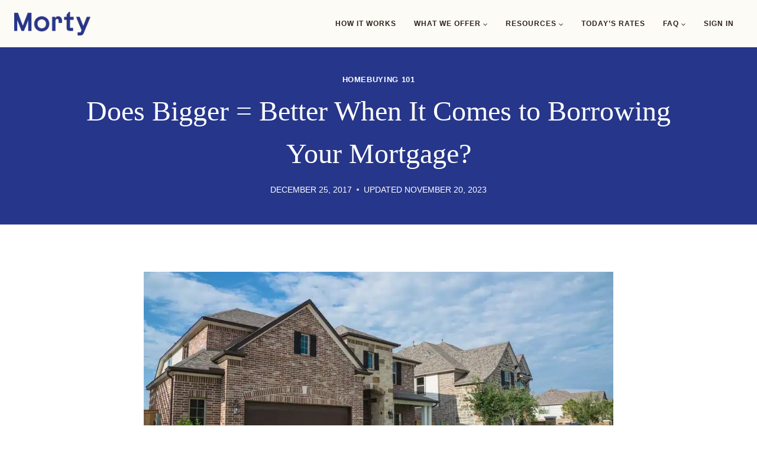

--- FILE ---
content_type: text/html
request_url: https://blog.morty.com/mortgage-101/mortgage-myth-spend-the-maximum/
body_size: 21085
content:
<!doctype html>
<html lang="en-US" class="no-js" itemtype="https://schema.org/Blog" itemscope>
<head>
	<meta charset="UTF-8">
	<meta name="viewport" content="width=device-width, initial-scale=1, minimum-scale=1">
	        <style>
            :root {
                        }

                    </style>
		<meta name='robots' content='index, follow, max-image-preview:large, max-snippet:-1, max-video-preview:-1' />

	<!-- This site is optimized with the Yoast SEO plugin v22.5 - https://yoast.com/wordpress/plugins/seo/ -->
	<title>Does Bigger Mean Better When For Your Mortgage? | Morty Home School</title>
	<meta name="description" content="Borrowing the maximum amount for your mortgage is not always in your best financial interest. One size does not fit all when it comes to home financing." />
	<link rel="canonical" href="https://www.morty.com/resources/mortgage-101/mortgage-myth-spend-the-maximum" />
	<meta property="og:locale" content="en_US" />
	<meta property="og:type" content="article" />
	<meta property="og:title" content="Does Bigger Mean Better When For Your Mortgage? | Morty Home School" />
	<meta property="og:description" content="Borrowing the maximum amount for your mortgage is not always in your best financial interest. One size does not fit all when it comes to home financing." />
	<meta property="og:url" content="https://www.morty.com/resources/mortgage-101/mortgage-myth-spend-the-maximum" />
	<meta property="og:site_name" content="Morty Home School" />
	<meta property="article:publisher" content="https://www.facebook.com/HiMorty/" />
	<meta property="article:published_time" content="2017-12-25T19:24:35+00:00" />
	<meta property="article:modified_time" content="2023-11-21T01:45:10+00:00" />
	<meta property="og:image" content="https://www.morty.com/resources/wp-content/uploads/2017/12/shutterstock_693807139-2-jpg.webp" />
	<meta property="og:image:width" content="1000" />
	<meta property="og:image:height" content="668" />
	<meta property="og:image:type" content="image/jpeg" />
	<meta name="author" content="Nora Apsel" />
	<meta name="twitter:card" content="summary_large_image" />
	<meta name="twitter:creator" content="@himorty" />
	<meta name="twitter:site" content="@himorty" />
	<meta name="twitter:label1" content="Written by" />
	<meta name="twitter:data1" content="Nora Apsel" />
	<meta name="twitter:label2" content="Est. reading time" />
	<meta name="twitter:data2" content="4 minutes" />
	<script type="application/ld+json" class="yoast-schema-graph">{"@context":"https://schema.org","@graph":[{"@type":"Article","@id":"https://www.morty.com/resources/mortgage-101/mortgage-myth-spend-the-maximum#article","isPartOf":{"@id":"https://www.morty.com/resources/mortgage-101/mortgage-myth-spend-the-maximum"},"author":{"name":"Nora Apsel","@id":"https://www.morty.com/resources/#/schema/person/92ad9c52ef13a39e56b70a24a6b8b12a"},"headline":"Does Bigger = Better When It Comes to Borrowing Your Mortgage?","datePublished":"2017-12-25T19:24:35+00:00","dateModified":"2023-11-21T01:45:10+00:00","mainEntityOfPage":{"@id":"https://www.morty.com/resources/mortgage-101/mortgage-myth-spend-the-maximum"},"wordCount":886,"publisher":{"@id":"https://www.morty.com/resources/#organization"},"image":{"@id":"https://www.morty.com/resources/mortgage-101/mortgage-myth-spend-the-maximum#primaryimage"},"thumbnailUrl":"https://www.morty.com/resources/wp-content/uploads/2017/12/shutterstock_693807139-2-jpg.webp","keywords":["mortgage myths","Pre-Approval"],"articleSection":["Homebuying 101"],"inLanguage":"en-US"},{"@type":"WebPage","@id":"https://www.morty.com/resources/mortgage-101/mortgage-myth-spend-the-maximum","url":"https://www.morty.com/resources/mortgage-101/mortgage-myth-spend-the-maximum","name":"Does Bigger Mean Better When For Your Mortgage? | Morty Home School","isPartOf":{"@id":"https://www.morty.com/resources/#website"},"primaryImageOfPage":{"@id":"https://www.morty.com/resources/mortgage-101/mortgage-myth-spend-the-maximum#primaryimage"},"image":{"@id":"https://www.morty.com/resources/mortgage-101/mortgage-myth-spend-the-maximum#primaryimage"},"thumbnailUrl":"https://www.morty.com/resources/wp-content/uploads/2017/12/shutterstock_693807139-2-jpg.webp","datePublished":"2017-12-25T19:24:35+00:00","dateModified":"2023-11-21T01:45:10+00:00","description":"Borrowing the maximum amount for your mortgage is not always in your best financial interest. One size does not fit all when it comes to home financing.","breadcrumb":{"@id":"https://www.morty.com/resources/mortgage-101/mortgage-myth-spend-the-maximum#breadcrumb"},"inLanguage":"en-US","potentialAction":[{"@type":"ReadAction","target":["https://www.morty.com/resources/mortgage-101/mortgage-myth-spend-the-maximum"]}]},{"@type":"ImageObject","inLanguage":"en-US","@id":"https://www.morty.com/resources/mortgage-101/mortgage-myth-spend-the-maximum#primaryimage","url":"https://www.morty.com/resources/wp-content/uploads/2017/12/shutterstock_693807139-2-jpg.webp","contentUrl":"https://www.morty.com/resources/wp-content/uploads/2017/12/shutterstock_693807139-2-jpg.webp","width":1000,"height":668,"caption":"suburban home"},{"@type":"BreadcrumbList","@id":"https://www.morty.com/resources/mortgage-101/mortgage-myth-spend-the-maximum#breadcrumb","itemListElement":[{"@type":"ListItem","position":1,"name":"Resources","item":"https://www.morty.com/resources/"},{"@type":"ListItem","position":2,"name":"Homebuying 101","item":"https://www.morty.com/resources/category/mortgage-101"},{"@type":"ListItem","position":3,"name":"Does Bigger = Better When It Comes to Borrowing Your Mortgage?"}]},{"@type":"WebSite","@id":"https://www.morty.com/resources/#website","url":"https://www.morty.com/resources/","name":"Morty Home School","description":"Everything you need to know about homebuying","publisher":{"@id":"https://www.morty.com/resources/#organization"},"potentialAction":[{"@type":"SearchAction","target":{"@type":"EntryPoint","urlTemplate":"https://www.morty.com/resources/?s={search_term_string}"},"query-input":"required name=search_term_string"}],"inLanguage":"en-US"},{"@type":"Organization","@id":"https://www.morty.com/resources/#organization","name":"Morty","url":"https://www.morty.com/resources/","logo":{"@type":"ImageObject","inLanguage":"en-US","@id":"https://www.morty.com/resources/#/schema/logo/image/","url":"https://www.morty.com/resources/wp-content/uploads/2023/07/cropped-Morty-Logo-1-1.webp","contentUrl":"https://www.morty.com/resources/wp-content/uploads/2023/07/cropped-Morty-Logo-1-1.webp","width":300,"height":93,"caption":"Morty"},"image":{"@id":"https://www.morty.com/resources/#/schema/logo/image/"},"sameAs":["https://www.facebook.com/HiMorty/","https://x.com/himorty","https://www.linkedin.com/company/morty-inc."]},{"@type":"Person","@id":"https://www.morty.com/resources/#/schema/person/92ad9c52ef13a39e56b70a24a6b8b12a","name":"Nora Apsel","image":{"@type":"ImageObject","inLanguage":"en-US","@id":"https://www.morty.com/resources/#/schema/person/image/","url":"https://secure.gravatar.com/avatar/1a4a032cbf16a58120495e159080fe9f?s=96&d=mm&r=g","contentUrl":"https://secure.gravatar.com/avatar/1a4a032cbf16a58120495e159080fe9f?s=96&d=mm&r=g","caption":"Nora Apsel"}}]}</script>
	<!-- / Yoast SEO plugin. -->


<link rel='dns-prefetch' href='//www.morty.com' />
<link rel='dns-prefetch' href='//js.hs-scripts.com' />

			<script>document.documentElement.classList.remove( 'no-js' );</script>
			<link rel='stylesheet' id='genesis-blocks-style-css-css' href='https://www.morty.com/resources/wp-content/plugins/genesis-blocks/dist/style-blocks.build.css?nocache' media='all' />
<link rel='stylesheet' id='wp-block-library-css' href='https://www.morty.com/resources/wp-includes/css/dist/block-library/style.min.css?nocache' media='all' />
<link rel='stylesheet' id='wp-components-css' href='https://www.morty.com/resources/wp-includes/css/dist/components/style.min.css?nocache' media='all' />
<link rel='stylesheet' id='wp-preferences-css' href='https://www.morty.com/resources/wp-includes/css/dist/preferences/style.min.css?nocache' media='all' />
<link rel='stylesheet' id='wp-block-editor-css' href='https://www.morty.com/resources/wp-includes/css/dist/block-editor/style.min.css?nocache' media='all' />
<link rel='stylesheet' id='wp-reusable-blocks-css' href='https://www.morty.com/resources/wp-includes/css/dist/reusable-blocks/style.min.css?nocache' media='all' />
<link rel='stylesheet' id='wp-patterns-css' href='https://www.morty.com/resources/wp-includes/css/dist/patterns/style.min.css?nocache' media='all' />
<link rel='stylesheet' id='wp-editor-css' href='https://www.morty.com/resources/wp-includes/css/dist/editor/style.min.css?nocache' media='all' />
<link rel='stylesheet' id='htgb-style-css-css' href='https://www.morty.com/resources/wp-content/plugins/heroic-glossary/dist/blocks.style.build.css?nocache' media='all' />
<link rel='stylesheet' id='ht_toc-style-css-css' href='https://www.morty.com/resources/wp-content/plugins/heroic-table-of-contents/dist/blocks.style.build.css?nocache' media='all' />
<style id='classic-theme-styles-inline-css'>
/*! This file is auto-generated */
.wp-block-button__link{color:#fff;background-color:#32373c;border-radius:9999px;box-shadow:none;text-decoration:none;padding:calc(.667em + 2px) calc(1.333em + 2px);font-size:1.125em}.wp-block-file__button{background:#32373c;color:#fff;text-decoration:none}
</style>
<style id='global-styles-inline-css'>
body{--wp--preset--color--black: #000000;--wp--preset--color--cyan-bluish-gray: #abb8c3;--wp--preset--color--white: #ffffff;--wp--preset--color--pale-pink: #f78da7;--wp--preset--color--vivid-red: #cf2e2e;--wp--preset--color--luminous-vivid-orange: #ff6900;--wp--preset--color--luminous-vivid-amber: #fcb900;--wp--preset--color--light-green-cyan: #7bdcb5;--wp--preset--color--vivid-green-cyan: #00d084;--wp--preset--color--pale-cyan-blue: #8ed1fc;--wp--preset--color--vivid-cyan-blue: #0693e3;--wp--preset--color--vivid-purple: #9b51e0;--wp--preset--color--theme-palette-1: var(--global-palette1);--wp--preset--color--theme-palette-2: var(--global-palette2);--wp--preset--color--theme-palette-3: var(--global-palette3);--wp--preset--color--theme-palette-4: var(--global-palette4);--wp--preset--color--theme-palette-5: var(--global-palette5);--wp--preset--color--theme-palette-6: var(--global-palette6);--wp--preset--color--theme-palette-7: var(--global-palette7);--wp--preset--color--theme-palette-8: var(--global-palette8);--wp--preset--color--theme-palette-9: var(--global-palette9);--wp--preset--gradient--vivid-cyan-blue-to-vivid-purple: linear-gradient(135deg,rgba(6,147,227,1) 0%,rgb(155,81,224) 100%);--wp--preset--gradient--light-green-cyan-to-vivid-green-cyan: linear-gradient(135deg,rgb(122,220,180) 0%,rgb(0,208,130) 100%);--wp--preset--gradient--luminous-vivid-amber-to-luminous-vivid-orange: linear-gradient(135deg,rgba(252,185,0,1) 0%,rgba(255,105,0,1) 100%);--wp--preset--gradient--luminous-vivid-orange-to-vivid-red: linear-gradient(135deg,rgba(255,105,0,1) 0%,rgb(207,46,46) 100%);--wp--preset--gradient--very-light-gray-to-cyan-bluish-gray: linear-gradient(135deg,rgb(238,238,238) 0%,rgb(169,184,195) 100%);--wp--preset--gradient--cool-to-warm-spectrum: linear-gradient(135deg,rgb(74,234,220) 0%,rgb(151,120,209) 20%,rgb(207,42,186) 40%,rgb(238,44,130) 60%,rgb(251,105,98) 80%,rgb(254,248,76) 100%);--wp--preset--gradient--blush-light-purple: linear-gradient(135deg,rgb(255,206,236) 0%,rgb(152,150,240) 100%);--wp--preset--gradient--blush-bordeaux: linear-gradient(135deg,rgb(254,205,165) 0%,rgb(254,45,45) 50%,rgb(107,0,62) 100%);--wp--preset--gradient--luminous-dusk: linear-gradient(135deg,rgb(255,203,112) 0%,rgb(199,81,192) 50%,rgb(65,88,208) 100%);--wp--preset--gradient--pale-ocean: linear-gradient(135deg,rgb(255,245,203) 0%,rgb(182,227,212) 50%,rgb(51,167,181) 100%);--wp--preset--gradient--electric-grass: linear-gradient(135deg,rgb(202,248,128) 0%,rgb(113,206,126) 100%);--wp--preset--gradient--midnight: linear-gradient(135deg,rgb(2,3,129) 0%,rgb(40,116,252) 100%);--wp--preset--font-size--small: var(--global-font-size-small);--wp--preset--font-size--medium: var(--global-font-size-medium);--wp--preset--font-size--large: var(--global-font-size-large);--wp--preset--font-size--x-large: 42px;--wp--preset--font-size--larger: var(--global-font-size-larger);--wp--preset--font-size--xxlarge: var(--global-font-size-xxlarge);--wp--preset--spacing--20: 0.44rem;--wp--preset--spacing--30: 0.67rem;--wp--preset--spacing--40: 1rem;--wp--preset--spacing--50: 1.5rem;--wp--preset--spacing--60: 2.25rem;--wp--preset--spacing--70: 3.38rem;--wp--preset--spacing--80: 5.06rem;--wp--preset--shadow--natural: 6px 6px 9px rgba(0, 0, 0, 0.2);--wp--preset--shadow--deep: 12px 12px 50px rgba(0, 0, 0, 0.4);--wp--preset--shadow--sharp: 6px 6px 0px rgba(0, 0, 0, 0.2);--wp--preset--shadow--outlined: 6px 6px 0px -3px rgba(255, 255, 255, 1), 6px 6px rgba(0, 0, 0, 1);--wp--preset--shadow--crisp: 6px 6px 0px rgba(0, 0, 0, 1);}:where(.is-layout-flex){gap: 0.5em;}:where(.is-layout-grid){gap: 0.5em;}body .is-layout-flow > .alignleft{float: left;margin-inline-start: 0;margin-inline-end: 2em;}body .is-layout-flow > .alignright{float: right;margin-inline-start: 2em;margin-inline-end: 0;}body .is-layout-flow > .aligncenter{margin-left: auto !important;margin-right: auto !important;}body .is-layout-constrained > .alignleft{float: left;margin-inline-start: 0;margin-inline-end: 2em;}body .is-layout-constrained > .alignright{float: right;margin-inline-start: 2em;margin-inline-end: 0;}body .is-layout-constrained > .aligncenter{margin-left: auto !important;margin-right: auto !important;}body .is-layout-constrained > :where(:not(.alignleft):not(.alignright):not(.alignfull)){max-width: var(--wp--style--global--content-size);margin-left: auto !important;margin-right: auto !important;}body .is-layout-constrained > .alignwide{max-width: var(--wp--style--global--wide-size);}body .is-layout-flex{display: flex;}body .is-layout-flex{flex-wrap: wrap;align-items: center;}body .is-layout-flex > *{margin: 0;}body .is-layout-grid{display: grid;}body .is-layout-grid > *{margin: 0;}:where(.wp-block-columns.is-layout-flex){gap: 2em;}:where(.wp-block-columns.is-layout-grid){gap: 2em;}:where(.wp-block-post-template.is-layout-flex){gap: 1.25em;}:where(.wp-block-post-template.is-layout-grid){gap: 1.25em;}.has-black-color{color: var(--wp--preset--color--black) !important;}.has-cyan-bluish-gray-color{color: var(--wp--preset--color--cyan-bluish-gray) !important;}.has-white-color{color: var(--wp--preset--color--white) !important;}.has-pale-pink-color{color: var(--wp--preset--color--pale-pink) !important;}.has-vivid-red-color{color: var(--wp--preset--color--vivid-red) !important;}.has-luminous-vivid-orange-color{color: var(--wp--preset--color--luminous-vivid-orange) !important;}.has-luminous-vivid-amber-color{color: var(--wp--preset--color--luminous-vivid-amber) !important;}.has-light-green-cyan-color{color: var(--wp--preset--color--light-green-cyan) !important;}.has-vivid-green-cyan-color{color: var(--wp--preset--color--vivid-green-cyan) !important;}.has-pale-cyan-blue-color{color: var(--wp--preset--color--pale-cyan-blue) !important;}.has-vivid-cyan-blue-color{color: var(--wp--preset--color--vivid-cyan-blue) !important;}.has-vivid-purple-color{color: var(--wp--preset--color--vivid-purple) !important;}.has-black-background-color{background-color: var(--wp--preset--color--black) !important;}.has-cyan-bluish-gray-background-color{background-color: var(--wp--preset--color--cyan-bluish-gray) !important;}.has-white-background-color{background-color: var(--wp--preset--color--white) !important;}.has-pale-pink-background-color{background-color: var(--wp--preset--color--pale-pink) !important;}.has-vivid-red-background-color{background-color: var(--wp--preset--color--vivid-red) !important;}.has-luminous-vivid-orange-background-color{background-color: var(--wp--preset--color--luminous-vivid-orange) !important;}.has-luminous-vivid-amber-background-color{background-color: var(--wp--preset--color--luminous-vivid-amber) !important;}.has-light-green-cyan-background-color{background-color: var(--wp--preset--color--light-green-cyan) !important;}.has-vivid-green-cyan-background-color{background-color: var(--wp--preset--color--vivid-green-cyan) !important;}.has-pale-cyan-blue-background-color{background-color: var(--wp--preset--color--pale-cyan-blue) !important;}.has-vivid-cyan-blue-background-color{background-color: var(--wp--preset--color--vivid-cyan-blue) !important;}.has-vivid-purple-background-color{background-color: var(--wp--preset--color--vivid-purple) !important;}.has-black-border-color{border-color: var(--wp--preset--color--black) !important;}.has-cyan-bluish-gray-border-color{border-color: var(--wp--preset--color--cyan-bluish-gray) !important;}.has-white-border-color{border-color: var(--wp--preset--color--white) !important;}.has-pale-pink-border-color{border-color: var(--wp--preset--color--pale-pink) !important;}.has-vivid-red-border-color{border-color: var(--wp--preset--color--vivid-red) !important;}.has-luminous-vivid-orange-border-color{border-color: var(--wp--preset--color--luminous-vivid-orange) !important;}.has-luminous-vivid-amber-border-color{border-color: var(--wp--preset--color--luminous-vivid-amber) !important;}.has-light-green-cyan-border-color{border-color: var(--wp--preset--color--light-green-cyan) !important;}.has-vivid-green-cyan-border-color{border-color: var(--wp--preset--color--vivid-green-cyan) !important;}.has-pale-cyan-blue-border-color{border-color: var(--wp--preset--color--pale-cyan-blue) !important;}.has-vivid-cyan-blue-border-color{border-color: var(--wp--preset--color--vivid-cyan-blue) !important;}.has-vivid-purple-border-color{border-color: var(--wp--preset--color--vivid-purple) !important;}.has-vivid-cyan-blue-to-vivid-purple-gradient-background{background: var(--wp--preset--gradient--vivid-cyan-blue-to-vivid-purple) !important;}.has-light-green-cyan-to-vivid-green-cyan-gradient-background{background: var(--wp--preset--gradient--light-green-cyan-to-vivid-green-cyan) !important;}.has-luminous-vivid-amber-to-luminous-vivid-orange-gradient-background{background: var(--wp--preset--gradient--luminous-vivid-amber-to-luminous-vivid-orange) !important;}.has-luminous-vivid-orange-to-vivid-red-gradient-background{background: var(--wp--preset--gradient--luminous-vivid-orange-to-vivid-red) !important;}.has-very-light-gray-to-cyan-bluish-gray-gradient-background{background: var(--wp--preset--gradient--very-light-gray-to-cyan-bluish-gray) !important;}.has-cool-to-warm-spectrum-gradient-background{background: var(--wp--preset--gradient--cool-to-warm-spectrum) !important;}.has-blush-light-purple-gradient-background{background: var(--wp--preset--gradient--blush-light-purple) !important;}.has-blush-bordeaux-gradient-background{background: var(--wp--preset--gradient--blush-bordeaux) !important;}.has-luminous-dusk-gradient-background{background: var(--wp--preset--gradient--luminous-dusk) !important;}.has-pale-ocean-gradient-background{background: var(--wp--preset--gradient--pale-ocean) !important;}.has-electric-grass-gradient-background{background: var(--wp--preset--gradient--electric-grass) !important;}.has-midnight-gradient-background{background: var(--wp--preset--gradient--midnight) !important;}.has-small-font-size{font-size: var(--wp--preset--font-size--small) !important;}.has-medium-font-size{font-size: var(--wp--preset--font-size--medium) !important;}.has-large-font-size{font-size: var(--wp--preset--font-size--large) !important;}.has-x-large-font-size{font-size: var(--wp--preset--font-size--x-large) !important;}
.wp-block-navigation a:where(:not(.wp-element-button)){color: inherit;}
:where(.wp-block-post-template.is-layout-flex){gap: 1.25em;}:where(.wp-block-post-template.is-layout-grid){gap: 1.25em;}
:where(.wp-block-columns.is-layout-flex){gap: 2em;}:where(.wp-block-columns.is-layout-grid){gap: 2em;}
.wp-block-pullquote{font-size: 1.5em;line-height: 1.6;}
</style>
<link rel='stylesheet' id='rp-public-styles-css' href='https://www.morty.com/resources/wp-content/plugins/reading-progress-bar/public/css/rp-public.css?nocache' media='all' />
<link rel='stylesheet' id='searchandfilter-css' href='https://www.morty.com/resources/wp-content/plugins/search-filter/style.css?nocache' media='all' />
<link rel='stylesheet' id='rt-fontawsome-css' href='https://www.morty.com/resources/wp-content/plugins/the-post-grid/assets/vendor/font-awesome/css/font-awesome.min.css?nocache' media='all' />
<link rel='stylesheet' id='rt-flaticon-css' href='https://www.morty.com/resources/wp-content/plugins/the-post-grid/assets/vendor/flaticon/flaticon_the_post_grid.css?nocache' media='all' />
<link rel='stylesheet' id='rt-tpg-shortcode-css' href='https://www.morty.com/resources/wp-content/plugins/the-post-grid-pro/assets/css/tpg-shortcode.min.css?nocache' media='all' />
<link rel='stylesheet' id='kadence-global-css' href='https://www.morty.com/resources/wp-content/themes/kadence/assets/css/global.min.css?nocache' media='all' />
<style id='kadence-global-inline-css'>
/* Kadence Base CSS */
:root{--global-palette1:#26368a;--global-palette2:#299490;--global-palette3:#2b211a;--global-palette4:#2b211a;--global-palette5:#2b211a;--global-palette6:#dce4ef;--global-palette7:#fcf6f0;--global-palette8:#fdfbf5;--global-palette9:#ffffff;--global-palette9rgb:255, 255, 255;--global-palette-highlight:var(--global-palette1);--global-palette-highlight-alt:var(--global-palette2);--global-palette-highlight-alt2:var(--global-palette9);--global-palette-btn-bg:var(--global-palette1);--global-palette-btn-bg-hover:var(--global-palette2);--global-palette-btn:var(--global-palette9);--global-palette-btn-hover:var(--global-palette9);--global-body-font-family:Diatype, Helvetica;--global-heading-font-family:Recife;--global-primary-nav-font-family:inherit;--global-fallback-font:sans-serif;--global-display-fallback-font:sans-serif;--global-content-width:1290px;--global-content-narrow-width:842px;--global-content-edge-padding:1.5rem;--global-content-boxed-padding:2rem;--global-calc-content-width:calc(1290px - var(--global-content-edge-padding) - var(--global-content-edge-padding) );--wp--style--global--content-size:var(--global-calc-content-width);}.wp-site-blocks{--global-vw:calc( 100vw - ( 0.5 * var(--scrollbar-offset)));}body{background:var(--global-palette9);-webkit-font-smoothing:antialiased;-moz-osx-font-smoothing:grayscale;}body, input, select, optgroup, textarea{font-style:normal;font-weight:400;font-size:18px;line-height:1.6;font-family:var(--global-body-font-family);color:var(--global-palette4);}.content-bg, body.content-style-unboxed .site{background:var(--global-palette7);}h1,h2,h3,h4,h5,h6{font-family:var(--global-heading-font-family);}h1{font-style:normal;font-weight:normal;font-size:48px;line-height:1.5;color:var(--global-palette3);}h2{font-style:normal;font-weight:normal;font-size:40px;line-height:1.4;color:var(--global-palette3);}h3{font-style:normal;font-weight:400;font-size:32px;line-height:1.5;font-family:Recife;color:var(--global-palette3);}h4{font-style:normal;font-weight:400;font-size:22px;line-height:1.5;font-family:Diatype, Helvetica;color:var(--global-palette4);}h5{font-style:normal;font-weight:400;font-size:18px;line-height:1.5;font-family:Diatype, Helvetica;color:var(--global-palette4);}h6{font-style:normal;font-weight:400;font-size:18px;line-height:1.5;font-family:Diatype, Helvetica;color:var(--global-palette5);}.entry-hero h1{font-style:normal;color:var(--global-palette9);}.entry-hero .kadence-breadcrumbs{max-width:1290px;}.site-container, .site-header-row-layout-contained, .site-footer-row-layout-contained, .entry-hero-layout-contained, .comments-area, .alignfull > .wp-block-cover__inner-container, .alignwide > .wp-block-cover__inner-container{max-width:var(--global-content-width);}.content-width-narrow .content-container.site-container, .content-width-narrow .hero-container.site-container{max-width:var(--global-content-narrow-width);}@media all and (min-width: 1520px){.wp-site-blocks .content-container  .alignwide{margin-left:-115px;margin-right:-115px;width:unset;max-width:unset;}}@media all and (min-width: 1102px){.content-width-narrow .wp-site-blocks .content-container .alignwide{margin-left:-130px;margin-right:-130px;width:unset;max-width:unset;}}.content-style-boxed .wp-site-blocks .entry-content .alignwide{margin-left:calc( -1 * var( --global-content-boxed-padding ) );margin-right:calc( -1 * var( --global-content-boxed-padding ) );}.content-area{margin-top:5rem;margin-bottom:5rem;}@media all and (max-width: 1024px){.content-area{margin-top:3rem;margin-bottom:3rem;}}@media all and (max-width: 767px){.content-area{margin-top:2rem;margin-bottom:2rem;}}@media all and (max-width: 1024px){:root{--global-content-boxed-padding:2rem;}}@media all and (max-width: 767px){:root{--global-content-boxed-padding:1.5rem;}}.entry-content-wrap{padding:2rem;}@media all and (max-width: 1024px){.entry-content-wrap{padding:2rem;}}@media all and (max-width: 767px){.entry-content-wrap{padding:1.5rem;}}.entry.single-entry{box-shadow:0px 15px 15px -10px rgba(0,0,0,0.05);}.entry.loop-entry{box-shadow:0px 15px 15px -10px rgba(0,0,0,0.05);}.loop-entry .entry-content-wrap{padding:2rem;}@media all and (max-width: 1024px){.loop-entry .entry-content-wrap{padding:2rem;}}@media all and (max-width: 767px){.loop-entry .entry-content-wrap{padding:1.5rem;}}button, .button, .wp-block-button__link, input[type="button"], input[type="reset"], input[type="submit"], .fl-button, .elementor-button-wrapper .elementor-button{font-style:normal;font-weight:800;font-size:14px;letter-spacing:1px;font-family:Diatype, Helvetica;text-transform:uppercase;border-radius:100px;padding:11px 11px 11px 11px;box-shadow:0px 0px 0px -7px rgba(0,0,0,0);}.wp-block-button.is-style-outline .wp-block-button__link{padding:11px 11px 11px 11px;}button:hover, button:focus, button:active, .button:hover, .button:focus, .button:active, .wp-block-button__link:hover, .wp-block-button__link:focus, .wp-block-button__link:active, input[type="button"]:hover, input[type="button"]:focus, input[type="button"]:active, input[type="reset"]:hover, input[type="reset"]:focus, input[type="reset"]:active, input[type="submit"]:hover, input[type="submit"]:focus, input[type="submit"]:active, .elementor-button-wrapper .elementor-button:hover, .elementor-button-wrapper .elementor-button:focus, .elementor-button-wrapper .elementor-button:active{box-shadow:0px 15px 25px -7px rgba(0,0,0,0.1);}.kb-button.kb-btn-global-outline.kb-btn-global-inherit{padding-top:calc(11px - 2px);padding-right:calc(11px - 2px);padding-bottom:calc(11px - 2px);padding-left:calc(11px - 2px);}@media all and (min-width: 1025px){.transparent-header .entry-hero .entry-hero-container-inner{padding-top:80px;}}@media all and (max-width: 1024px){.mobile-transparent-header .entry-hero .entry-hero-container-inner{padding-top:80px;}}@media all and (max-width: 767px){.mobile-transparent-header .entry-hero .entry-hero-container-inner{padding-top:80px;}}.wp-site-blocks .entry-hero-container-inner{background:var(--global-palette1);}#kt-scroll-up-reader, #kt-scroll-up{border:0px none currentColor;border-radius:0px 0px 0px 0px;bottom:30px;font-size:2em;padding:0.4em 0.4em 0.4em 0.4em;}#kt-scroll-up-reader.scroll-up-side-right, #kt-scroll-up.scroll-up-side-right{right:30px;}#kt-scroll-up-reader.scroll-up-side-left, #kt-scroll-up.scroll-up-side-left{left:30px;}body.single{background:var(--global-palette9);}body.single .content-bg, body.content-style-unboxed.single .site{background:rgba(255,255,255,0.68);}body.single .entry-related{background:var(--global-palette6);}.wp-site-blocks .entry-related h2.entry-related-title{font-style:normal;font-weight:400;font-size:36px;font-family:Recife;text-transform:capitalize;color:var(--global-palette3);}.wp-site-blocks .post-title h1{font-style:normal;font-weight:normal;font-size:48px;color:var(--global-palette9);}.post-title .entry-taxonomies, .post-title .entry-taxonomies a{color:var(--global-palette9);}.post-title .entry-taxonomies a:hover{color:var(--global-palette9);}.post-title .entry-taxonomies .category-style-pill a{background:var(--global-palette9);}.post-title .entry-taxonomies .category-style-pill a:hover{background:var(--global-palette9);}.post-title .entry-meta{font-style:normal;font-weight:normal;text-transform:uppercase;color:var(--global-palette9);}.post-title .entry-meta a:hover{color:var(--global-palette6);}.post-title .kadence-breadcrumbs{font-style:normal;text-transform:uppercase;color:var(--global-palette9);}.post-title .kadence-breadcrumbs a:hover{color:var(--global-palette9);}.post-title .title-entry-excerpt{font-style:normal;font-weight:normal;}.entry-hero.post-hero-section .entry-header{min-height:300px;}.loop-entry.type-post h2.entry-title{font-style:normal;font-weight:400;font-size:22px;line-height:1.3;font-family:Diatype, Helvetica;color:var(--global-palette4);}.loop-entry.type-post .entry-taxonomies{font-style:normal;font-weight:400;font-size:12px;font-family:Diatype, Helvetica;text-transform:uppercase;}.loop-entry.type-post .entry-meta{font-style:normal;font-weight:400;font-family:Diatype, Helvetica;text-transform:uppercase;}
/* Kadence Header CSS */
@media all and (max-width: 1024px){.mobile-transparent-header #masthead{position:absolute;left:0px;right:0px;z-index:100;}.kadence-scrollbar-fixer.mobile-transparent-header #masthead{right:var(--scrollbar-offset,0);}.mobile-transparent-header #masthead, .mobile-transparent-header .site-top-header-wrap .site-header-row-container-inner, .mobile-transparent-header .site-main-header-wrap .site-header-row-container-inner, .mobile-transparent-header .site-bottom-header-wrap .site-header-row-container-inner{background:transparent;}.site-header-row-tablet-layout-fullwidth, .site-header-row-tablet-layout-standard{padding:0px;}}@media all and (min-width: 1025px){.transparent-header #masthead{position:absolute;left:0px;right:0px;z-index:100;}.transparent-header.kadence-scrollbar-fixer #masthead{right:var(--scrollbar-offset,0);}.transparent-header #masthead, .transparent-header .site-top-header-wrap .site-header-row-container-inner, .transparent-header .site-main-header-wrap .site-header-row-container-inner, .transparent-header .site-bottom-header-wrap .site-header-row-container-inner{background:transparent;}}.site-branding a.brand img{max-width:125px;}.site-branding a.brand img.svg-logo-image{width:125px;}.site-branding{padding:0px 0px 0px 0px;}#masthead, #masthead .kadence-sticky-header.item-is-fixed:not(.item-at-start):not(.site-header-row-container):not(.site-main-header-wrap), #masthead .kadence-sticky-header.item-is-fixed:not(.item-at-start) > .site-header-row-container-inner{background:#fdfbf5;}.site-main-header-inner-wrap{min-height:80px;}.header-navigation[class*="header-navigation-style-underline"] .header-menu-container.primary-menu-container>ul>li>a:after{width:calc( 100% - 2.5em);}.main-navigation .primary-menu-container > ul > li.menu-item > a{padding-left:calc(2.5em / 2);padding-right:calc(2.5em / 2);padding-top:0.6em;padding-bottom:0.6em;color:var(--global-palette5);background:#fdfbf5;}.main-navigation .primary-menu-container > ul > li.menu-item .dropdown-nav-special-toggle{right:calc(2.5em / 2);}.main-navigation .primary-menu-container > ul li.menu-item > a{font-style:normal;font-weight:700;font-size:12px;letter-spacing:1px;text-transform:uppercase;}.main-navigation .primary-menu-container > ul > li.menu-item > a:hover{color:var(--global-palette-highlight);background:#fdfbf5;}.header-navigation[class*="header-navigation-style-underline"] .header-menu-container.primary-menu-container>ul>li.current-menu-ancestor>a:after{transform:scale(1, 1) translate(50%, 0);}.main-navigation .primary-menu-container > ul > li.menu-item.current-menu-item > a, .main-navigation .primary-menu-container > ul > li.menu-item.current-menu-ancestor > a, .main-navigation .primary-menu-container > ul > li.menu-item.current-menu-ancestor > a{color:var(--global-palette3);background:#fdfbf5;}.header-navigation .header-menu-container ul ul.sub-menu, .header-navigation .header-menu-container ul ul.submenu{background:#fdfbf5;box-shadow:0px 2px 13px 0px rgba(0,0,0,0.1);}.header-navigation .header-menu-container ul ul li.menu-item, .header-menu-container ul.menu > li.kadence-menu-mega-enabled > ul > li.menu-item > a{border-bottom:1px solid rgba(255,255,255,0.1);}.header-navigation .header-menu-container ul ul li.menu-item > a{width:200px;padding-top:1em;padding-bottom:1em;color:var(--global-palette3);font-size:12px;}.header-navigation .header-menu-container ul ul li.menu-item > a:hover{color:var(--global-palette1);background:#fdfbf5;}.header-navigation .header-menu-container ul ul li.menu-item.current-menu-item > a{color:var(--global-palette1);background:#fdfbf5;}.mobile-toggle-open-container .menu-toggle-open, .mobile-toggle-open-container .menu-toggle-open:focus{color:var(--global-palette5);padding:0.4em 0.6em 0.4em 0.6em;font-size:14px;}.mobile-toggle-open-container .menu-toggle-open.menu-toggle-style-bordered{border:1px solid currentColor;}.mobile-toggle-open-container .menu-toggle-open .menu-toggle-icon{font-size:20px;}.mobile-toggle-open-container .menu-toggle-open:hover, .mobile-toggle-open-container .menu-toggle-open:focus-visible{color:var(--global-palette-highlight);}.mobile-navigation ul li{font-size:14px;}.mobile-navigation ul li a{padding-top:1em;padding-bottom:1em;}.mobile-navigation ul li > a, .mobile-navigation ul li.menu-item-has-children > .drawer-nav-drop-wrap{color:var(--global-palette8);}.mobile-navigation ul li.current-menu-item > a, .mobile-navigation ul li.current-menu-item.menu-item-has-children > .drawer-nav-drop-wrap{color:var(--global-palette-highlight);}.mobile-navigation ul li.menu-item-has-children .drawer-nav-drop-wrap, .mobile-navigation ul li:not(.menu-item-has-children) a{border-bottom:1px solid rgba(255,255,255,0.1);}.mobile-navigation:not(.drawer-navigation-parent-toggle-true) ul li.menu-item-has-children .drawer-nav-drop-wrap button{border-left:1px solid rgba(255,255,255,0.1);}#mobile-drawer .drawer-header .drawer-toggle{padding:0.6em 0.15em 0.6em 0.15em;font-size:24px;}
/* Kadence Footer CSS */
#colophon{background:var(--global-palette7);}.site-middle-footer-wrap .site-footer-row-container-inner{font-style:normal;font-size:14px;letter-spacing:0.5px;}.site-footer .site-middle-footer-wrap a:where(:not(.button):not(.wp-block-button__link):not(.wp-element-button)):hover{color:var(--global-palette1);}.site-middle-footer-inner-wrap{padding-top:30px;padding-bottom:0px;grid-column-gap:0px;grid-row-gap:0px;}.site-middle-footer-inner-wrap .widget{margin-bottom:30px;}.site-middle-footer-inner-wrap .site-footer-section:not(:last-child):after{right:calc(-0px / 2);}@media all and (max-width: 1024px){.site-middle-footer-inner-wrap{grid-column-gap:30px;grid-row-gap:30px;}.site-middle-footer-inner-wrap .site-footer-section:not(:last-child):after{right:calc(-30px / 2);}}.site-top-footer-wrap .site-footer-row-container-inner{border-bottom:0px none transparent;}.site-top-footer-inner-wrap{padding-top:30px;padding-bottom:0px;grid-column-gap:30px;grid-row-gap:30px;}.site-top-footer-inner-wrap .widget{margin-bottom:16px;}.site-top-footer-inner-wrap .site-footer-section:not(:last-child):after{right:calc(-30px / 2);}.site-bottom-footer-inner-wrap{padding-top:20px;padding-bottom:30px;grid-column-gap:0px;}.site-bottom-footer-inner-wrap .widget{margin-bottom:30px;}.site-bottom-footer-inner-wrap .site-footer-section:not(:last-child):after{right:calc(-0px / 2);}.footer-social-wrap{margin:0px 0px 0px 0px;}.footer-social-wrap .footer-social-inner-wrap{font-size:1.5em;gap:0.75em;}.site-footer .site-footer-wrap .site-footer-section .footer-social-wrap .footer-social-inner-wrap .social-button{border:2px none transparent;border-radius:3px;}#colophon .footer-html{font-style:normal;font-size:14px;line-height:1.5rem;letter-spacing:0px;color:#887363;margin:20px 0px 0px 5px;}
</style>
<link rel='stylesheet' id='swiper-css' href='https://www.morty.com/resources/wp-content/plugins/the-post-grid-pro/assets/vendor/swiper/swiper.min.css?nocache' media='all' />
<link rel='stylesheet' id='rt-magnific-popup-css' href='https://www.morty.com/resources/wp-content/plugins/the-post-grid-pro/assets/vendor/Magnific-Popup/magnific-popup.css?nocache' media='all' />
<style id='kadence-custom-font-css-inline-css'>
@font-face {font-family: "Diatype";font-style: italic;font-weight: 800;src:local("Diatype Bold Italic"),url("https://www.morty.com/resources/wp-content/uploads/2023/09/ABCDiatype-BoldItalic.woff2") format("woff2"),url("https://www.morty.com/resources/wp-content/uploads/2023/09/ABCDiatype-BoldItalic-1.woff") format("woff");font-display: swap;}@font-face {font-family: "Diatype";font-style: italic;font-weight: 500;src:local("Diatype Medium Italic"),url("https://www.morty.com/resources/wp-content/uploads/2023/09/ABCDiatype-MediumItalic.woff2") format("woff2"),url("https://www.morty.com/resources/wp-content/uploads/2023/09/ABCDiatype-MediumItalic-1.woff") format("woff");font-display: swap;}@font-face {font-family: "Diatype";font-style: italic;font-weight: 400;src:local("Diatype Regular Italic"),url("https://www.morty.com/resources/wp-content/uploads/2023/09/ABCDiatype-RegularItalic-1.woff2") format("woff2"),url("https://www.morty.com/resources/wp-content/uploads/2023/09/ABCDiatype-RegularItalic-1.woff") format("woff");font-display: swap;}@font-face {font-family: "Recife";font-style: normal;font-weight: 400;src:local("Recife"),url("https://www.morty.com/resources/wp-content/uploads/2023/09/RecifeTextWeb-Book.woff2") format("woff2"),url("https://www.morty.com/resources/wp-content/uploads/2023/09/RecifeTextWeb-Book.woff") format("woff");font-display: swap;}@font-face {font-family: "Diatype";font-style: normal;font-weight: 800;src:local("Diatype Bold"),url("https://www.morty.com/resources/wp-content/uploads/2023/09/ABCDiatype-Bold.woff2") format("woff2"),url("https://www.morty.com/resources/wp-content/uploads/2023/09/ABCDiatype-Bold-3.woff") format("woff");font-display: swap;}@font-face {font-family: "Diatype";font-style: normal;font-weight: 500;src:local("Diatype Medium"),url("https://www.morty.com/resources/wp-content/uploads/2023/09/ABCDiatype-Medium.woff2") format("woff2"),url("https://www.morty.com/resources/wp-content/uploads/2023/09/ABCDiatype-Medium.woff") format("woff");font-display: swap;}@font-face {font-family: "Diatype";font-style: normal;font-weight: 400;src:local("Diatype Regular"),url("https://www.morty.com/resources/wp-content/uploads/2023/09/ABCDiatype-Regular.woff2") format("woff2"),url("https://www.morty.com/resources/wp-content/uploads/2023/09/ABCDiatype-Regular.woff") format("woff");font-display: swap;}
</style>
<script src="https://www.morty.com/resources/wp-includes/js/jquery/jquery.min.js?nocache" id="jquery-core-js"></script>
<script data-minify="1" src="https://www.morty.com/resources/wp-content/cache/min/1/resources/wp-content/plugins/reading-progress-bar/public/js/rp-public.js?ver=1698180037" id="rp-public-scripts-js" defer></script>
<link rel='shortlink' href='https://www.morty.com/resources/?p=1144' />
			<!-- DO NOT COPY THIS SNIPPET! Start of Page Analytics Tracking for HubSpot WordPress plugin v11.1.6-->
			<script class="hsq-set-content-id" data-content-id="blog-post">
				var _hsq = _hsq || [];
				_hsq.push(["setContentType", "blog-post"]);
			</script>
			<!-- DO NOT COPY THIS SNIPPET! End of Page Analytics Tracking for HubSpot WordPress plugin -->
			<script data-minify="1" async src="https://www.morty.com/resources/wp-content/cache/min/1/resources/wp-content/uploads/perfmatters/gtagv4.js?ver=1698180037"></script><script>window.dataLayer = window.dataLayer || [];function gtag(){dataLayer.push(arguments);}gtag("js", new Date());gtag("config", "G-4PM8JLLNZD");</script><meta name="generator" content="performance-lab 3.0.0; plugins: ">

        <script>

            jQuery(window).on('elementor/frontend/init', function () {
                var previewIframe = jQuery('#elementor-preview-iframe').get(0);

                // Attach a load event listener to the preview iframe
                jQuery(previewIframe).on('load', function () {
                    var tpg_selector = tpg_str_rev("nottub-tropmi-gpttr nottub-aera-noitces-dda-rotnemele");

                    var logo = "https://www.morty.com/resources/wp-content/plugins/the-post-grid";
                    var log_path = "/assets/images/icon-40x40.svg"; //tpg_str_rev("gvs.04x04-noci/segami/stessa/");

                    jQuery('<div class="' + tpg_selector + '" style="vertical-align: bottom;margin-left: 5px;"><img src="' + logo + log_path + '" alt="TPG"/></div>').insertBefore(".elementor-add-section-drag-title");
                });

            });
        </script>
        <style>
            :root {
                --tpg-primary-color: #0d6efd;
                --tpg-secondary-color: #0654c4;
                --tpg-primary-light: #c4d0ff
            }

                    </style>

		<link rel="preload" id="kadence-header-preload" href="https://www.morty.com/resources/wp-content/themes/kadence/assets/css/header.min.css?ver=1.2.4" as="style">
<link rel="preload" id="kadence-content-preload" href="https://www.morty.com/resources/wp-content/themes/kadence/assets/css/content.min.css?ver=1.2.4" as="style">
<link rel="preload" id="kadence-related-posts-preload" href="https://www.morty.com/resources/wp-content/themes/kadence/assets/css/related-posts.min.css?ver=1.2.4" as="style">
<link rel="preload" id="kad-splide-preload" href="https://www.morty.com/resources/wp-content/themes/kadence/assets/css/kadence-splide.min.css?ver=1.2.4" as="style">
<link rel="preload" id="kadence-footer-preload" href="https://www.morty.com/resources/wp-content/themes/kadence/assets/css/footer.min.css?ver=1.2.4" as="style">
<link rel="icon" href="https://www.morty.com/resources/wp-content/uploads/2023/02/cropped-blue-BG-32x32.png" sizes="32x32" />
<link rel="icon" href="https://www.morty.com/resources/wp-content/uploads/2023/02/cropped-blue-BG-192x192.png" sizes="192x192" />
<link rel="apple-touch-icon" href="https://www.morty.com/resources/wp-content/uploads/2023/02/cropped-blue-BG-180x180.png" />
<meta name="msapplication-TileImage" content="https://www.morty.com/resources/wp-content/uploads/2023/02/cropped-blue-BG-270x270.png" />
		<style id="wp-custom-css">
			picture.custom-logo {
	--dominant-color: none !important;
}


.ht_toc_list {
	padding-left: 0 !important;
}

.wp-block-ht-block-toc ul li {
	margin-bottom: 1em;
	line-height: 1.25;
}

.ht_toc_list a {
	text-decoration: none;
}

.ht_toc_list a:hover {
	text-decoration: underline;
}

.entry-taxonomies {
	margin: 1em 0;
}

.entry-title, .archive-description {
	max-width: 1060px;
}

.wp-site-blocks .entry-hero-container-inner .archive-description a {
	color: #fff;
}


@media only screen and (max-width: 600px) {
	.wp-block-ht-block-toc.is-style-outline {
		padding: 1rem;
	}
	
	h2 {
		font-size: 30px;
	}
	
	
	.wp-site-blocks .post-title h1 {
		font-size: 42px;
		line-height: 1.25;
	}
	
	.ht_toc_list a {
		font-size: 14px;
		line-height: 1.25;
	}
}		</style>
		<style type="text/css">/** Mega Menu CSS: fs **/</style>
</head>

<body class="post-template-default single single-post postid-1144 single-format-standard wp-custom-logo wp-embed-responsive rttpg rttpg-7.6.1 radius-frontend rttpg-body-wrap rttpg-flaticon footer-on-bottom hide-focus-outline link-style-standard content-title-style-above content-width-narrow content-style-boxed content-vertical-padding-top non-transparent-header mobile-non-transparent-header">
<div id="wrapper" class="site wp-site-blocks">
			<a class="skip-link screen-reader-text scroll-ignore" href="#main">Skip to content</a>
		<link rel='stylesheet' id='kadence-header-css' href='https://www.morty.com/resources/wp-content/themes/kadence/assets/css/header.min.css?nocache' media='all' />
<header id="masthead" class="site-header" role="banner" itemtype="https://schema.org/WPHeader" itemscope>
	<div id="main-header" class="site-header-wrap">
		<div class="site-header-inner-wrap">
			<div class="site-header-upper-wrap">
				<div class="site-header-upper-inner-wrap">
					<div class="site-main-header-wrap site-header-row-container site-header-focus-item site-header-row-layout-standard kadence-sticky-header" data-section="kadence_customizer_header_main" data-reveal-scroll-up="false" data-shrink="false">
	<div class="site-header-row-container-inner">
				<div class="site-container">
			<div class="site-main-header-inner-wrap site-header-row site-header-row-has-sides site-header-row-no-center">
									<div class="site-header-main-section-left site-header-section site-header-section-left">
						<div class="site-header-item site-header-focus-item" data-section="kadence_customizer_header_html">
	<div class="header-html inner-link-style-normal"><div class="header-html-inner"><p><a href="https://www.morty.com"><img class="alignnone  wp-image-11759" src="https://www.morty.com/resources/wp-content/uploads/2023/07/cropped-Morty-Logo-1-1.webp" alt="Morty" width="129" height="40" /></a></p>
</div></div></div><!-- data-section="header_html" -->
					</div>
																	<div class="site-header-main-section-right site-header-section site-header-section-right">
						<div class="site-header-item site-header-focus-item site-header-item-main-navigation header-navigation-layout-stretch-false header-navigation-layout-fill-stretch-false" data-section="kadence_customizer_primary_navigation">
		<nav id="site-navigation" class="main-navigation header-navigation nav--toggle-sub header-navigation-style-underline header-navigation-dropdown-animation-none" role="navigation" aria-label="Primary Navigation">
				<div class="primary-menu-container header-menu-container">
			<ul id="primary-menu" class="menu"><li id="menu-item-11607" class="menu-item menu-item-type-custom menu-item-object-custom menu-item-11607"><a href="https://www.morty.com/works">How it works</a></li>
<li id="menu-item-11614" class="menu-item menu-item-type-custom menu-item-object-custom menu-item-has-children menu-item-11614"><a href="https://www.morty.com"><span class="nav-drop-title-wrap">What we offer<span class="dropdown-nav-toggle"><span class="kadence-svg-iconset svg-baseline"><svg aria-hidden="true" class="kadence-svg-icon kadence-arrow-down-svg" fill="currentColor" version="1.1" xmlns="http://www.w3.org/2000/svg" width="24" height="24" viewBox="0 0 24 24"><title>Expand</title><path d="M5.293 9.707l6 6c0.391 0.391 1.024 0.391 1.414 0l6-6c0.391-0.391 0.391-1.024 0-1.414s-1.024-0.391-1.414 0l-5.293 5.293-5.293-5.293c-0.391-0.391-1.024-0.391-1.414 0s-0.391 1.024 0 1.414z"></path>
				</svg></span></span></span></a>
<ul class="sub-menu">
	<li id="menu-item-11615" class="menu-item menu-item-type-custom menu-item-object-custom menu-item-11615"><a href="https://www.morty.com/mortgage-loan-options">Loan Options</a></li>
	<li id="menu-item-11616" class="menu-item menu-item-type-custom menu-item-object-custom menu-item-11616"><a href="https://www.morty.com/products/client-facing-suite">Affordability tools</a></li>
	<li id="menu-item-11617" class="menu-item menu-item-type-custom menu-item-object-custom menu-item-11617"><a href="https://www.morty.com/alternative-financing">Alternative financing</a></li>
	<li id="menu-item-11618" class="menu-item menu-item-type-custom menu-item-object-custom menu-item-11618"><a href="https://www.morty.com/products/mortgage-infrastructure">Our marketplace advantage</a></li>
</ul>
</li>
<li id="menu-item-11603" class="menu-item menu-item-type-custom menu-item-object-custom menu-item-home menu-item-has-children menu-item-11603"><a href="https://www.morty.com/resources"><span class="nav-drop-title-wrap">Resources<span class="dropdown-nav-toggle"><span class="kadence-svg-iconset svg-baseline"><svg aria-hidden="true" class="kadence-svg-icon kadence-arrow-down-svg" fill="currentColor" version="1.1" xmlns="http://www.w3.org/2000/svg" width="24" height="24" viewBox="0 0 24 24"><title>Expand</title><path d="M5.293 9.707l6 6c0.391 0.391 1.024 0.391 1.414 0l6-6c0.391-0.391 0.391-1.024 0-1.414s-1.024-0.391-1.414 0l-5.293 5.293-5.293-5.293c-0.391-0.391-1.024-0.391-1.414 0s-0.391 1.024 0 1.414z"></path>
				</svg></span></span></span></a>
<ul class="sub-menu">
	<li id="menu-item-11605" class="menu-item menu-item-type-custom menu-item-object-custom menu-item-has-children menu-item-11605"><a><span class="nav-drop-title-wrap">For Homebuyers<span class="dropdown-nav-toggle"><span class="kadence-svg-iconset svg-baseline"><svg aria-hidden="true" class="kadence-svg-icon kadence-arrow-down-svg" fill="currentColor" version="1.1" xmlns="http://www.w3.org/2000/svg" width="24" height="24" viewBox="0 0 24 24"><title>Expand</title><path d="M5.293 9.707l6 6c0.391 0.391 1.024 0.391 1.414 0l6-6c0.391-0.391 0.391-1.024 0-1.414s-1.024-0.391-1.414 0l-5.293 5.293-5.293-5.293c-0.391-0.391-1.024-0.391-1.414 0s-0.391 1.024 0 1.414z"></path>
				</svg></span></span></span></a>
	<ul class="sub-menu">
		<li id="menu-item-10909" class="menu-item menu-item-type-post_type menu-item-object-page menu-item-home menu-item-10909"><a href="https://www.morty.com/resources/">Home School</a></li>
		<li id="menu-item-11635" class="menu-item menu-item-type-custom menu-item-object-custom menu-item-11635"><a href="https://www.morty.com/resources/archive">All articles</a></li>
		<li id="menu-item-11634" class="menu-item menu-item-type-custom menu-item-object-custom menu-item-11634"><a href="https://www.morty.com/resources/category/guides">Guides</a></li>
		<li id="menu-item-12528" class="menu-item menu-item-type-post_type menu-item-object-page menu-item-12528"><a href="https://www.morty.com/resources/homebuyer-perks">Homebuyer Perks</a></li>
		<li id="menu-item-11636" class="menu-item menu-item-type-custom menu-item-object-custom menu-item-11636"><a href="https://www.morty.com/resources/category/the-morty-report">The Morty Report</a></li>
		<li id="menu-item-11626" class="menu-item menu-item-type-custom menu-item-object-custom menu-item-11626"><a href="https://www.morty.com/resources/mortgage-manual">Mortgage Manual</a></li>
		<li id="menu-item-11633" class="menu-item menu-item-type-custom menu-item-object-custom menu-item-11633"><a href="https://www.morty.com/resources/glossary">Mortgage Glossary</a></li>
	</ul>
</li>
	<li id="menu-item-11604" class="menu-item menu-item-type-custom menu-item-object-custom menu-item-has-children menu-item-11604"><a><span class="nav-drop-title-wrap">For Loan Officers<span class="dropdown-nav-toggle"><span class="kadence-svg-iconset svg-baseline"><svg aria-hidden="true" class="kadence-svg-icon kadence-arrow-down-svg" fill="currentColor" version="1.1" xmlns="http://www.w3.org/2000/svg" width="24" height="24" viewBox="0 0 24 24"><title>Expand</title><path d="M5.293 9.707l6 6c0.391 0.391 1.024 0.391 1.414 0l6-6c0.391-0.391 0.391-1.024 0-1.414s-1.024-0.391-1.414 0l-5.293 5.293-5.293-5.293c-0.391-0.391-1.024-0.391-1.414 0s-0.391 1.024 0 1.414z"></path>
				</svg></span></span></span></a>
	<ul class="sub-menu">
		<li id="menu-item-11619" class="menu-item menu-item-type-custom menu-item-object-custom menu-item-11619"><a href="https://www.morty.com/resources/loan-officer-resources">Articles</a></li>
		<li id="menu-item-10911" class="menu-item menu-item-type-post_type menu-item-object-page menu-item-10911"><a href="https://www.morty.com/resources/loan-officer-resources/state-licensing">Licensing guides</a></li>
		<li id="menu-item-10912" class="menu-item menu-item-type-post_type menu-item-object-page menu-item-10912"><a href="https://www.morty.com/resources/loan-officer-resources/the-platform-post">The Platform Post</a></li>
		<li id="menu-item-11620" class="menu-item menu-item-type-custom menu-item-object-custom menu-item-11620"><a href="https://platform.morty.com/">Morty training</a></li>
	</ul>
</li>
	<li id="menu-item-11621" class="menu-item menu-item-type-custom menu-item-object-custom menu-item-has-children menu-item-11621"><a><span class="nav-drop-title-wrap">For Partners<span class="dropdown-nav-toggle"><span class="kadence-svg-iconset svg-baseline"><svg aria-hidden="true" class="kadence-svg-icon kadence-arrow-down-svg" fill="currentColor" version="1.1" xmlns="http://www.w3.org/2000/svg" width="24" height="24" viewBox="0 0 24 24"><title>Expand</title><path d="M5.293 9.707l6 6c0.391 0.391 1.024 0.391 1.414 0l6-6c0.391-0.391 0.391-1.024 0-1.414s-1.024-0.391-1.414 0l-5.293 5.293-5.293-5.293c-0.391-0.391-1.024-0.391-1.414 0s-0.391 1.024 0 1.414z"></path>
				</svg></span></span></span></a>
	<ul class="sub-menu">
		<li id="menu-item-11622" class="menu-item menu-item-type-custom menu-item-object-custom menu-item-11622"><a href="https://www.morty.com/partnerships">Our products</a></li>
		<li id="menu-item-11625" class="menu-item menu-item-type-custom menu-item-object-custom menu-item-11625"><a href="https://www.morty.com/resources/morty-plus">Morty+</a></li>
	</ul>
</li>
</ul>
</li>
<li id="menu-item-11609" class="menu-item menu-item-type-custom menu-item-object-custom menu-item-11609"><a href="https://www.morty.com/mortgage-rates">Today&#8217;s Rates</a></li>
<li id="menu-item-11610" class="menu-item menu-item-type-custom menu-item-object-custom menu-item-has-children menu-item-11610"><a><span class="nav-drop-title-wrap">FAQ<span class="dropdown-nav-toggle"><span class="kadence-svg-iconset svg-baseline"><svg aria-hidden="true" class="kadence-svg-icon kadence-arrow-down-svg" fill="currentColor" version="1.1" xmlns="http://www.w3.org/2000/svg" width="24" height="24" viewBox="0 0 24 24"><title>Expand</title><path d="M5.293 9.707l6 6c0.391 0.391 1.024 0.391 1.414 0l6-6c0.391-0.391 0.391-1.024 0-1.414s-1.024-0.391-1.414 0l-5.293 5.293-5.293-5.293c-0.391-0.391-1.024-0.391-1.414 0s-0.391 1.024 0 1.414z"></path>
				</svg></span></span></span></a>
<ul class="sub-menu">
	<li id="menu-item-11611" class="menu-item menu-item-type-custom menu-item-object-custom menu-item-11611"><a href="https://www.morty.com/faqs">About Morty</a></li>
	<li id="menu-item-11612" class="menu-item menu-item-type-custom menu-item-object-custom menu-item-11612"><a href="https://www.morty.com/faqs/mortgage">Mortgage</a></li>
	<li id="menu-item-11613" class="menu-item menu-item-type-custom menu-item-object-custom menu-item-11613"><a href="https://www.morty.com/faqs/loan-officer">Loan officers</a></li>
</ul>
</li>
<li id="menu-item-11764" class="menu-item menu-item-type-custom menu-item-object-custom menu-item-11764"><a href="https://www.morty.com/login">Sign in</a></li>
</ul>		</div>
	</nav><!-- #site-navigation -->
	</div><!-- data-section="primary_navigation" -->
					</div>
							</div>
		</div>
	</div>
</div>
				</div>
			</div>
					</div>
	</div>
	
<div id="mobile-header" class="site-mobile-header-wrap">
	<div class="site-header-inner-wrap">
		<div class="site-header-upper-wrap">
			<div class="site-header-upper-inner-wrap">
			<div class="site-main-header-wrap site-header-focus-item site-header-row-layout-standard site-header-row-tablet-layout-default site-header-row-mobile-layout-default  kadence-sticky-header" data-shrink="false" data-reveal-scroll-up="false">
	<div class="site-header-row-container-inner">
		<div class="site-container">
			<div class="site-main-header-inner-wrap site-header-row site-header-row-has-sides site-header-row-no-center">
									<div class="site-header-main-section-left site-header-section site-header-section-left">
						<div class="site-header-item site-header-focus-item" data-section="title_tagline">
	<div class="site-branding mobile-site-branding branding-layout-standard branding-tablet-layout-inherit site-brand-logo-only branding-mobile-layout-inherit"><a class="brand has-logo-image" href="https://www.morty.com/resources/" rel="home"><img width="300" height="93" src="https://www.morty.com/resources/wp-content/uploads/2023/07/cropped-Morty-Logo-1-1.webp" class="custom-logo" alt="Morty" decoding="async" /></a></div></div><!-- data-section="title_tagline" -->
					</div>
																	<div class="site-header-main-section-right site-header-section site-header-section-right">
						<div class="site-header-item site-header-focus-item site-header-item-navgation-popup-toggle" data-section="kadence_customizer_mobile_trigger">
		<div class="mobile-toggle-open-container">
						<button id="mobile-toggle" class="menu-toggle-open drawer-toggle menu-toggle-style-default" aria-label="Open menu" data-toggle-target="#mobile-drawer" data-toggle-body-class="showing-popup-drawer-from-right" aria-expanded="false" data-set-focus=".menu-toggle-close"
					>
						<span class="menu-toggle-icon"><span class="kadence-svg-iconset"><svg aria-hidden="true" class="kadence-svg-icon kadence-menu-svg" fill="currentColor" version="1.1" xmlns="http://www.w3.org/2000/svg" width="24" height="24" viewBox="0 0 24 24"><title>Toggle Menu</title><path d="M3 13h18c0.552 0 1-0.448 1-1s-0.448-1-1-1h-18c-0.552 0-1 0.448-1 1s0.448 1 1 1zM3 7h18c0.552 0 1-0.448 1-1s-0.448-1-1-1h-18c-0.552 0-1 0.448-1 1s0.448 1 1 1zM3 19h18c0.552 0 1-0.448 1-1s-0.448-1-1-1h-18c-0.552 0-1 0.448-1 1s0.448 1 1 1z"></path>
				</svg></span></span>
		</button>
	</div>
	</div><!-- data-section="mobile_trigger" -->
					</div>
							</div>
		</div>
	</div>
</div>
			</div>
		</div>
			</div>
</div>
</header><!-- #masthead -->

	<div id="inner-wrap" class="wrap hfeed kt-clear">
		<link rel='stylesheet' id='kadence-content-css' href='https://www.morty.com/resources/wp-content/themes/kadence/assets/css/content.min.css?nocache' media='all' />
<section role="banner" class="entry-hero post-hero-section entry-hero-layout-fullwidth">
	<div class="entry-hero-container-inner">
		<div class="hero-section-overlay"></div>
		<div class="hero-container site-container">
			<header class="entry-header post-title title-align-center title-tablet-align-inherit title-mobile-align-inherit">
						<div class="entry-taxonomies">
			<span class="category-links term-links category-style-normal">
				<a href="https://www.morty.com/resources/category/mortgage-101" rel="tag">Homebuying 101</a>			</span>
		</div><!-- .entry-taxonomies -->
		<h1 class="entry-title">Does Bigger = Better When It Comes to Borrowing Your Mortgage?</h1><div class="entry-meta entry-meta-divider-dot">
						<span class="posted-on">
						<time class="entry-date published" datetime="2017-12-25T19:24:35-05:00">December 25, 2017</time><time class="updated" datetime="2023-11-20T20:45:10-05:00">November 20, 2023</time>					</span>
										<span class="updated-on">
						<span class="meta-label">Updated</span><time class="entry-date published updated" datetime="2023-11-20T20:45:10-05:00">November 20, 2023</time>					</span>
					</div><!-- .entry-meta -->
			</header><!-- .entry-header -->
		</div>
	</div>
</section><!-- .entry-hero -->
<div id="primary" class="content-area">
	<div class="content-container site-container">
		<main id="main" class="site-main" role="main">
						<div class="content-wrap">
					<div class="post-thumbnail article-post-thumbnail kadence-thumbnail-position-above kadence-thumbnail-ratio-9-16">
		<div class="post-thumbnail-inner">
			<img width="1000" height="668" src="https://www.morty.com/resources/wp-content/uploads/2017/12/shutterstock_693807139-2-jpg.webp" class="post-top-featured wp-post-image" alt="suburban home" decoding="async" fetchpriority="high" />		</div>
	</div><!-- .post-thumbnail -->
			<article id="post-1144" class="entry content-bg single-entry post-1144 post type-post status-publish format-standard has-post-thumbnail hentry category-mortgage-101 tag-mortgage-myths tag-pre-approval series-pre-approval">
	<div class="entry-content-wrap">
		
<div class="entry-content single-content">
	
<p>The wisdom espoused by some real estate professionals (and occasionally by well-meaning friends and family) goes something like this:</p>



<p><em>When buying a home, go ahead and spend every cent of what a lender is willing to finance for your mortgage. Homes are expensive. The more you are willing to spend, the more options you have. Of course, borrowing the maximum amount for which you qualify may stretch your budget. Those first few years as a homeowner may be tough. But with future raises, increased equity, and rising property values, you’ll soon be able to pay your mortgage more comfortably. Those first few years spent scraping by will be worth it.</em></p>



<p>The idea that borrowing the maximum is always in your best financial interest is a myth. One size does not fit all when it comes to home financing.&nbsp;</p>



<h2 class="wp-block-heading">Debt-to-Income Ratios: How Mortgage Lenders Decide How Much to Offer Homebuyers</h2>


<div class="wp-block-image">
<figure class="aligncenter"><img decoding="async" src="https://morty-content-production.s3.amazonaws.com/uploads/2017/10/StockSnap_RG4XMMLSNU-1024x683.jpg" alt="" class="wp-image-1075"/></figure></div>


<p>Before borrowing every penny a mortgage lender is willing to offer, you’ll want to understand how lenders determine a pre-approval amount.</p>



<p>Mortgage lenders want to make sure that borrowers can pay their mortgages and still have enough money left over every month for all of their other expenses. They do this by calculating the percentage of a borrower&#8217;s monthly gross income that will be used toward monthly debt obligations. This is called <em>debt-to-income ratio (DTI)</em>.&nbsp;</p>



<p>Mortgage lenders will first determine how much of your gross income you’ll need to cover your potential future housing payment. (That’s your mortgage payment, along with your property taxes and any required homeowners or mortgage insurance). This ratio is called your <em>front-end ratio</em>. The exact cutoff for how-much-is-too-much can vary a bit from lender to lender. But generally, lenders want borrowers to spend less than 28% of their pre-tax income on housing.</p>



<p>Next, lenders calculate your overall debt-to-income ratio. This is sometimes called your <em>back-end ratio. </em>That’s how much of your gross income you spend each month paying back debts. Back-end DTI includes student loans, credit cards, car payments, or any other debt obligations. It also includes your potential future mortgage. If you have no other debts, your front-end and back-end ratios would be the same.</p>



<p>Just like the front-end ratios, the exact cut off for DTI ratios can vary a bit depending on the lender and the particular mortgage program. Ultimately, most lenders want to see borrowers wind up with a DTI of less than 43% (though this can be as high as 50% in some cases).</p>



<p>When deciding how much to offer a potential borrower, mortgage lenders take other factors into consideration, too—most notably, your credit score. People with higher credit scores represent a lower risk to lenders. So lenders are willing to offer borrowers with higher credit scores lower interest rates. But as long as your credit history doesn’t show a history of unpaid debt, late payments, or other serious risk factors, your credit score mostly impacts how much you pay in interest.</p>



<h2 class="wp-block-heading">The Problem with DTI Ratios</h2>


<div class="wp-block-image">
<figure class="aligncenter"><img decoding="async" width="1024" height="686" src="https://morty-content-production.s3.amazonaws.com/uploads/2016/12/taking-notes-drinking-coffee-1024x686.jpg" alt="taking notes drinking coffee" class="wp-image-104"/></figure></div>


<p>Remember: mortgage lenders use a borrower’s <em>gross</em> income to calculate front-end and back-end debt-to-income ratios, and to determine how much a potential borrower can afford.</p>



<p>For most of us, a significant chunk of our gross income goes toward paying federal, state, and local income tax. Taxes alone take a double-digit bite out of just about everyone’s gross income. That leaves homebuyers with less ‘extra’ money than their DTI ratios might make it seem.</p>



<p>On top of that, homebuyers still have to eat, pay the electric bill, occasionally purchase new shoes, fly home for the holidays, or pay for braces and cello lessons for their kids. Just how tight your budget can be before you are uncomfortable varies from person to person. But it’s important to decide for yourself how much you’re willing to spend and what sort of financial sacrifices you’re willing to make to be a homeowner.</p>



<h2 class="wp-block-heading">Lenders Determine How Much You Can Borrow, But Only You Can Determine How Much You *Should* Spend on Your Home</h2>


<div class="wp-block-image">
<figure class="aligncenter"><img decoding="async" width="1024" height="678" src="https://morty-content-production.s3.amazonaws.com/uploads/2017/10/shutterstock_234090589-1024x678.jpg" alt="" class="wp-image-1232"/></figure></div>


<p>Homeowners who take on too much debt risk years of unhappiness and potential foreclosure.&nbsp; Letting your mortgage lender determine exactly how much home you can afford is a little like letting a room full of hungry teenagers decide how much pizza to order. Of course, mortgage lenders use slightly more sophisticated models for determining how much you can afford to borrow, but if you aren’t careful, it’s easy to wind up with more than you need, and a larger bill than you really wanted to pay.</p>



<p>Getting <a href="https://www.morty.com/get-started/mortgage">pre-approved for a mortgage</a> when you begin looking for a home in earnest is smart. But the pre-approval amount is just one part of determining your target home price. Taking some time early in your home buying journey to create your own budget can save you years of misery and potential financial trouble down the road, especially given the variability of the current conditions and concerns around steady income. It’s important to think through this decision carefully. While only you can know what you’re comfortable spending, we’ve got experts on standby to help guide you if you need it. </p>



<p>Ready to start your journey? <a href="https://www.morty.com/get-started/mortgage">Get started with Morty</a>.</p>
</div><!-- .entry-content -->
<footer class="entry-footer">
	<div class="entry-tags">
	<span class="tags-links">
		<span class="tags-label screen-reader-text">
			Post Tags:		</span>
		<a href=https://www.morty.com/resources/mortgage-topics/mortgage-myths title="mortgage myths" class="tag-link tag-item-mortgage-myths" rel="tag"><span class="tag-hash">#</span>mortgage myths</a><a href=https://www.morty.com/resources/mortgage-topics/pre-approval title="Pre-Approval" class="tag-link tag-item-pre-approval" rel="tag"><span class="tag-hash">#</span>Pre-Approval</a>	</span>
</div><!-- .entry-tags -->
</footer><!-- .entry-footer -->
	</div>
</article><!-- #post-1144 -->


	<nav class="navigation post-navigation" aria-label="Posts">
		<h2 class="screen-reader-text">Post navigation</h2>
		<div class="nav-links"><div class="nav-previous"><a href="https://www.morty.com/resources/mortgage-101/can-really-afford-pre-approval-letter-says-can-afford" rel="prev"><div class="post-navigation-sub"><small><span class="kadence-svg-iconset svg-baseline"><svg aria-hidden="true" class="kadence-svg-icon kadence-arrow-left-alt-svg" fill="currentColor" version="1.1" xmlns="http://www.w3.org/2000/svg" width="29" height="28" viewBox="0 0 29 28"><title>Previous</title><path d="M28 12.5v3c0 0.281-0.219 0.5-0.5 0.5h-19.5v3.5c0 0.203-0.109 0.375-0.297 0.453s-0.391 0.047-0.547-0.078l-6-5.469c-0.094-0.094-0.156-0.219-0.156-0.359v0c0-0.141 0.063-0.281 0.156-0.375l6-5.531c0.156-0.141 0.359-0.172 0.547-0.094 0.172 0.078 0.297 0.25 0.297 0.453v3.5h19.5c0.281 0 0.5 0.219 0.5 0.5z"></path>
				</svg></span>Previous</small></div>Can I Afford What My Pre-Approval Letter States?</a></div><div class="nav-next"><a href="https://www.morty.com/resources/mortgage-101/heres-whats-wrong-mortgage-pre-approvals" rel="next"><div class="post-navigation-sub"><small>Next<span class="kadence-svg-iconset svg-baseline"><svg aria-hidden="true" class="kadence-svg-icon kadence-arrow-right-alt-svg" fill="currentColor" version="1.1" xmlns="http://www.w3.org/2000/svg" width="27" height="28" viewBox="0 0 27 28"><title>Continue</title><path d="M27 13.953c0 0.141-0.063 0.281-0.156 0.375l-6 5.531c-0.156 0.141-0.359 0.172-0.547 0.094-0.172-0.078-0.297-0.25-0.297-0.453v-3.5h-19.5c-0.281 0-0.5-0.219-0.5-0.5v-3c0-0.281 0.219-0.5 0.5-0.5h19.5v-3.5c0-0.203 0.109-0.375 0.297-0.453s0.391-0.047 0.547 0.078l6 5.469c0.094 0.094 0.156 0.219 0.156 0.359v0z"></path>
				</svg></span></small></div>Here&#8217;s What’s Wrong with Mortgage Pre-Approvals</a></div></div>
	</nav><link rel='stylesheet' id='kadence-related-posts-css' href='https://www.morty.com/resources/wp-content/themes/kadence/assets/css/related-posts.min.css?nocache' media='all' />
<link rel='stylesheet' id='kad-splide-css' href='https://www.morty.com/resources/wp-content/themes/kadence/assets/css/kadence-splide.min.css?nocache' media='all' />
		<div class="entry-related alignfull entry-related-style-wide">
			<div class="entry-related-inner content-container site-container">
				<div class="entry-related-inner-content alignwide">
					<h2 class="entry-related-title">Similar Posts</h2>					<div class="entry-related-carousel kadence-slide-init splide" data-columns-xxl="4" data-columns-xl="4" data-columns-md="4" data-columns-sm="3" data-columns-xs="2" data-columns-ss="2" data-slider-anim-speed="400" data-slider-scroll="1" data-slider-dots="true" data-slider-arrows="true" data-slider-hover-pause="false" data-slider-auto="false" data-slider-speed="7000" data-slider-gutter="40" data-slider-loop="false" data-slider-next-label="Next" data-slider-slide-label="Posts" data-slider-prev-label="Previous">
						<div class="splide__track">
							<div class="splide__list grid-cols grid-sm-col-2 grid-lg-col-3">
								<div class="carousel-item splide__slide">
<article class="entry content-bg loop-entry post-1463 post type-post status-publish format-standard has-post-thumbnail hentry category-mortgage-101">
			<a class="post-thumbnail kadence-thumbnail-ratio-9-16" href="https://www.morty.com/resources/mortgage-101/millennials-buying-homes-heres-theyve-learned">
			<div class="post-thumbnail-inner">
				<picture class="attachment-medium_large size-medium_large wp-post-image" decoding="async" loading="lazy">
<source type="image/webp" srcset="https://www.morty.com/resources/wp-content/uploads/2018/02/christopher-burns-437752-unsplash-768x593.jpg.webp"/>
<img width="768" height="593" src="https://www.morty.com/resources/wp-content/uploads/2018/02/christopher-burns-437752-unsplash-768x593.jpg" alt="Millennials are Buying Homes. Here&#8217;s What They&#8217;ve Learned." decoding="async" loading="lazy"/>
</picture>
			</div>
		</a><!-- .post-thumbnail -->
			<div class="entry-content-wrap">
		<header class="entry-header">

			<div class="entry-taxonomies">
			<span class="category-links term-links category-style-normal">
				<a href="https://www.morty.com/resources/category/mortgage-101" rel="tag">Homebuying 101</a>			</span>
		</div><!-- .entry-taxonomies -->
		<h3 class="entry-title"><a href="https://www.morty.com/resources/mortgage-101/millennials-buying-homes-heres-theyve-learned" rel="bookmark">Millennials are Buying Homes. Here&#8217;s What They&#8217;ve Learned.</a></h3></header><!-- .entry-header -->
<footer class="entry-footer">
	</footer><!-- .entry-footer -->
	</div>
</article>
</div><div class="carousel-item splide__slide">
<article class="entry content-bg loop-entry post-712 post type-post status-publish format-standard has-post-thumbnail hentry category-mortgage-101 category-money-matters tag-house-hunting tag-investment tag-saving">
			<a class="post-thumbnail kadence-thumbnail-ratio-9-16" href="https://www.morty.com/resources/mortgage-101/buying-home-together-unmarried-couple">
			<div class="post-thumbnail-inner">
				<img width="768" height="509" src="https://www.morty.com/resources/wp-content/uploads/2016/12/people-working-together-scaled.webp" class="attachment-medium_large size-medium_large wp-post-image" alt="Buying a Home Together as an Unmarried Couple" decoding="async" loading="lazy" />			</div>
		</a><!-- .post-thumbnail -->
			<div class="entry-content-wrap">
		<header class="entry-header">

			<div class="entry-taxonomies">
			<span class="category-links term-links category-style-normal">
				<a href="https://www.morty.com/resources/category/mortgage-101" rel="tag">Homebuying 101</a> | <a href="https://www.morty.com/resources/category/money-matters" rel="tag">Money Matters</a>			</span>
		</div><!-- .entry-taxonomies -->
		<h3 class="entry-title"><a href="https://www.morty.com/resources/mortgage-101/buying-home-together-unmarried-couple" rel="bookmark">Buying a Home Together as an Unmarried Couple</a></h3></header><!-- .entry-header -->
<footer class="entry-footer">
	</footer><!-- .entry-footer -->
	</div>
</article>
</div><div class="carousel-item splide__slide">
<article class="entry content-bg loop-entry post-4953 post type-post status-publish format-standard has-post-thumbnail hentry category-mortgage-101 category-money-matters tag-bank-statements tag-credit-report tag-credit-score tag-debt-to-income tag-house-hunting series-pre-approval">
			<a class="post-thumbnail kadence-thumbnail-ratio-9-16" href="https://www.morty.com/resources/mortgage-101/how-to-get-preapproved-for-a-mortgage">
			<div class="post-thumbnail-inner">
				<img width="768" height="432" src="https://www.morty.com/resources/wp-content/uploads/2021/10/How-to-Get-a-Mortgage-Pre-Approval-1-e1669138738582-768x432.png" class="attachment-medium_large size-medium_large wp-post-image" alt="How to Get a Mortgage Pre-Approval" decoding="async" loading="lazy" />			</div>
		</a><!-- .post-thumbnail -->
			<div class="entry-content-wrap">
		<header class="entry-header">

			<div class="entry-taxonomies">
			<span class="category-links term-links category-style-normal">
				<a href="https://www.morty.com/resources/category/mortgage-101" rel="tag">Homebuying 101</a> | <a href="https://www.morty.com/resources/category/money-matters" rel="tag">Money Matters</a>			</span>
		</div><!-- .entry-taxonomies -->
		<h3 class="entry-title"><a href="https://www.morty.com/resources/mortgage-101/how-to-get-preapproved-for-a-mortgage" rel="bookmark">How to Get a Mortgage Pre-Approval</a></h3></header><!-- .entry-header -->
<footer class="entry-footer">
	</footer><!-- .entry-footer -->
	</div>
</article>
</div><div class="carousel-item splide__slide">
<article class="entry content-bg loop-entry post-2628 post type-post status-publish format-standard has-post-thumbnail hentry category-mortgage-101">
			<a class="post-thumbnail kadence-thumbnail-ratio-9-16" href="https://www.morty.com/resources/mortgage-101/spring-summer-fall-or-winter-whens-the-best-season-to-buy-a-home">
			<div class="post-thumbnail-inner">
				<picture class="attachment-medium_large size-medium_large wp-post-image" decoding="async" loading="lazy">
<source type="image/webp" srcset="https://www.morty.com/resources/wp-content/uploads/2018/12/shutterstock_674859901-768x512.jpg.webp"/>
<img width="768" height="512" src="https://www.morty.com/resources/wp-content/uploads/2018/12/shutterstock_674859901-768x512.jpg" alt="When&#8217;s the Best Season to Buy a Home?" decoding="async" loading="lazy"/>
</picture>
			</div>
		</a><!-- .post-thumbnail -->
			<div class="entry-content-wrap">
		<header class="entry-header">

			<div class="entry-taxonomies">
			<span class="category-links term-links category-style-normal">
				<a href="https://www.morty.com/resources/category/mortgage-101" rel="tag">Homebuying 101</a>			</span>
		</div><!-- .entry-taxonomies -->
		<h3 class="entry-title"><a href="https://www.morty.com/resources/mortgage-101/spring-summer-fall-or-winter-whens-the-best-season-to-buy-a-home" rel="bookmark">When&#8217;s the Best Season to Buy a Home?</a></h3></header><!-- .entry-header -->
<footer class="entry-footer">
	</footer><!-- .entry-footer -->
	</div>
</article>
</div><div class="carousel-item splide__slide">
<article class="entry content-bg loop-entry post-5049 post type-post status-publish format-standard has-post-thumbnail hentry category-mortgage-101 tag-closing-costs tag-credit-report tag-credit-score tag-fha-loans tag-homeowners-insurance tag-loan-estimate tag-loan-term tag-mortgage-brokers">
			<a class="post-thumbnail kadence-thumbnail-ratio-9-16" href="https://www.morty.com/resources/mortgage-101/how-to-shop-for-a-mortgage">
			<div class="post-thumbnail-inner">
				<img width="768" height="432" src="https://www.morty.com/resources/wp-content/uploads/2021/12/how-do-you-shop-around-for-a-mortgage-1-e1668793183102-768x432.png" class="attachment-medium_large size-medium_large wp-post-image" alt="How Do You Shop Around for a Mortgage?" decoding="async" loading="lazy" />			</div>
		</a><!-- .post-thumbnail -->
			<div class="entry-content-wrap">
		<header class="entry-header">

			<div class="entry-taxonomies">
			<span class="category-links term-links category-style-normal">
				<a href="https://www.morty.com/resources/category/mortgage-101" rel="tag">Homebuying 101</a>			</span>
		</div><!-- .entry-taxonomies -->
		<h3 class="entry-title"><a href="https://www.morty.com/resources/mortgage-101/how-to-shop-for-a-mortgage" rel="bookmark">How Do You Shop Around for a Mortgage?</a></h3></header><!-- .entry-header -->
<footer class="entry-footer">
	</footer><!-- .entry-footer -->
	</div>
</article>
</div><div class="carousel-item splide__slide">
<article class="entry content-bg loop-entry post-4946 post type-post status-publish format-standard has-post-thumbnail hentry category-mortgage-101 tag-debt-to-income tag-real-estate tag-student-loans">
			<a class="post-thumbnail kadence-thumbnail-ratio-9-16" href="https://www.morty.com/resources/mortgage-101/what-percentage-of-income-should-go-to-mortgage">
			<div class="post-thumbnail-inner">
				<picture class="attachment-medium_large size-medium_large wp-post-image" decoding="async" loading="lazy">
<source type="image/webp" srcset="https://www.morty.com/resources/wp-content/uploads/2021/10/How-Much-of-Your-Income-Should-You-Spend-on-Your-Mortgage_-768x432.jpg.webp"/>
<img width="768" height="432" src="https://www.morty.com/resources/wp-content/uploads/2021/10/How-Much-of-Your-Income-Should-You-Spend-on-Your-Mortgage_-768x432.jpg" alt="How Much of Your Income Should You Spend on Your Mortgage?" decoding="async" loading="lazy"/>
</picture>
			</div>
		</a><!-- .post-thumbnail -->
			<div class="entry-content-wrap">
		<header class="entry-header">

			<div class="entry-taxonomies">
			<span class="category-links term-links category-style-normal">
				<a href="https://www.morty.com/resources/category/mortgage-101" rel="tag">Homebuying 101</a>			</span>
		</div><!-- .entry-taxonomies -->
		<h3 class="entry-title"><a href="https://www.morty.com/resources/mortgage-101/what-percentage-of-income-should-go-to-mortgage" rel="bookmark">How Much of Your Income Should You Spend on Your Mortgage?</a></h3></header><!-- .entry-header -->
<footer class="entry-footer">
	</footer><!-- .entry-footer -->
	</div>
</article>
</div>							</div>
						</div>
					</div>
				</div>
			</div>
		</div><!-- .entry-author -->
					</div>
					</main><!-- #main -->
			</div>
</div><!-- #primary -->
	</div><!-- #inner-wrap -->
	<link rel='stylesheet' id='kadence-footer-css' href='https://www.morty.com/resources/wp-content/themes/kadence/assets/css/footer.min.css?nocache' media='all' />
<footer id="colophon" class="site-footer" role="contentinfo">
	<div class="site-footer-wrap">
		<div class="site-top-footer-wrap site-footer-row-container site-footer-focus-item site-footer-row-layout-standard site-footer-row-tablet-layout-default site-footer-row-mobile-layout-default" data-section="kadence_customizer_footer_top">
	<div class="site-footer-row-container-inner">
				<div class="site-container">
			<div class="site-top-footer-inner-wrap site-footer-row site-footer-row-columns-1 site-footer-row-column-layout-row site-footer-row-tablet-column-layout-default site-footer-row-mobile-column-layout-row ft-ro-dir-row ft-ro-collapse-normal ft-ro-t-dir-default ft-ro-m-dir-default ft-ro-lstyle-plain">
									<div class="site-footer-top-section-1 site-footer-section footer-section-inner-items-1">
						<div class="footer-widget-area widget-area site-footer-focus-item footer-widget2 content-align-default content-tablet-align-default content-mobile-align-default content-valign-default content-tablet-valign-default content-mobile-valign-default" data-section="sidebar-widgets-footer2">
	<div class="footer-widget-area-inner site-info-inner">
		<section id="block-5" class="widget widget_block widget_media_image">
<figure class="wp-block-image size-full is-resized"><a href="https://www.morty.com"><img loading="lazy" decoding="async" src="https://www.morty.com/resources/wp-content/uploads/2023/07/Morty-Logo-1-1.webp" alt="Morty" class="wp-image-9628" style="width:129px;height:40px" width="129" height="40"/></a></figure>
</section><section id="block-6" class="widget widget_block">
<hr class="wp-block-separator has-text-color has-theme-palette-3-color has-alpha-channel-opacity has-theme-palette-3-background-color has-background is-style-wide"/>
</section>	</div>
</div><!-- .footer-widget2 -->
					</div>
								</div>
		</div>
	</div>
</div>
<div class="site-middle-footer-wrap site-footer-row-container site-footer-focus-item site-footer-row-layout-standard site-footer-row-tablet-layout-default site-footer-row-mobile-layout-default" data-section="kadence_customizer_footer_middle">
	<div class="site-footer-row-container-inner">
				<div class="site-container">
			<div class="site-middle-footer-inner-wrap site-footer-row site-footer-row-columns-3 site-footer-row-column-layout-equal site-footer-row-tablet-column-layout-default site-footer-row-mobile-column-layout-row ft-ro-dir-row ft-ro-collapse-normal ft-ro-t-dir-default ft-ro-m-dir-default ft-ro-lstyle-plain">
									<div class="site-footer-middle-section-1 site-footer-section footer-section-inner-items-1">
						<div class="footer-widget-area widget-area site-footer-focus-item footer-social content-align-default content-tablet-align-default content-mobile-align-default content-valign-default content-tablet-valign-default content-mobile-valign-default" data-section="kadence_customizer_footer_social">
	<div class="footer-widget-area-inner footer-social-inner">
		<div class="footer-social-wrap"><div class="footer-social-inner-wrap element-social-inner-wrap social-show-label-false social-style-outline"><a href="https://twitter.com/HiMorty/" aria-label="Twitter" target="_blank" rel="noopener noreferrer"  class="social-button footer-social-item social-link-twitter"><span class="kadence-svg-iconset"><svg class="kadence-svg-icon kadence-twitter-svg" fill="currentColor" version="1.1" xmlns="http://www.w3.org/2000/svg" width="26" height="28" viewBox="0 0 26 28"><title>Twitter</title><path d="M25.312 6.375c-0.688 1-1.547 1.891-2.531 2.609 0.016 0.219 0.016 0.438 0.016 0.656 0 6.672-5.078 14.359-14.359 14.359-2.859 0-5.516-0.828-7.75-2.266 0.406 0.047 0.797 0.063 1.219 0.063 2.359 0 4.531-0.797 6.266-2.156-2.219-0.047-4.078-1.5-4.719-3.5 0.313 0.047 0.625 0.078 0.953 0.078 0.453 0 0.906-0.063 1.328-0.172-2.312-0.469-4.047-2.5-4.047-4.953v-0.063c0.672 0.375 1.453 0.609 2.281 0.641-1.359-0.906-2.25-2.453-2.25-4.203 0-0.938 0.25-1.797 0.688-2.547 2.484 3.062 6.219 5.063 10.406 5.281-0.078-0.375-0.125-0.766-0.125-1.156 0-2.781 2.25-5.047 5.047-5.047 1.453 0 2.766 0.609 3.687 1.594 1.141-0.219 2.234-0.641 3.203-1.219-0.375 1.172-1.172 2.156-2.219 2.781 1.016-0.109 2-0.391 2.906-0.781z"></path>
				</svg></span></a><a href="https://facebook.com/HiMorty/" aria-label="Facebook" target="_blank" rel="noopener noreferrer"  class="social-button footer-social-item social-link-facebook"><span class="kadence-svg-iconset"><svg class="kadence-svg-icon kadence-facebook-alt2-svg" fill="currentColor" version="1.1" xmlns="http://www.w3.org/2000/svg" width="16" height="28" viewBox="0 0 16 28"><title>Facebook</title><path d="M14.984 0.187v4.125h-2.453c-1.922 0-2.281 0.922-2.281 2.25v2.953h4.578l-0.609 4.625h-3.969v11.859h-4.781v-11.859h-3.984v-4.625h3.984v-3.406c0-3.953 2.422-6.109 5.953-6.109 1.687 0 3.141 0.125 3.563 0.187z"></path>
				</svg></span></a><a href="https://instagram.com/mortydotcom/" aria-label="Instagram" target="_blank" rel="noopener noreferrer"  class="social-button footer-social-item social-link-instagram"><span class="kadence-svg-iconset"><svg class="kadence-svg-icon kadence-instagram-alt-svg" fill="currentColor" version="1.1" xmlns="http://www.w3.org/2000/svg" width="24" height="24" viewBox="0 0 24 24"><title>Instagram</title><path d="M7 1c-1.657 0-3.158 0.673-4.243 1.757s-1.757 2.586-1.757 4.243v10c0 1.657 0.673 3.158 1.757 4.243s2.586 1.757 4.243 1.757h10c1.657 0 3.158-0.673 4.243-1.757s1.757-2.586 1.757-4.243v-10c0-1.657-0.673-3.158-1.757-4.243s-2.586-1.757-4.243-1.757zM7 3h10c1.105 0 2.103 0.447 2.828 1.172s1.172 1.723 1.172 2.828v10c0 1.105-0.447 2.103-1.172 2.828s-1.723 1.172-2.828 1.172h-10c-1.105 0-2.103-0.447-2.828-1.172s-1.172-1.723-1.172-2.828v-10c0-1.105 0.447-2.103 1.172-2.828s1.723-1.172 2.828-1.172zM16.989 11.223c-0.15-0.972-0.571-1.857-1.194-2.567-0.754-0.861-1.804-1.465-3.009-1.644-0.464-0.074-0.97-0.077-1.477-0.002-1.366 0.202-2.521 0.941-3.282 1.967s-1.133 2.347-0.93 3.712 0.941 2.521 1.967 3.282 2.347 1.133 3.712 0.93 2.521-0.941 3.282-1.967 1.133-2.347 0.93-3.712zM15.011 11.517c0.122 0.82-0.1 1.609-0.558 2.227s-1.15 1.059-1.969 1.18-1.609-0.1-2.227-0.558-1.059-1.15-1.18-1.969 0.1-1.609 0.558-2.227 1.15-1.059 1.969-1.18c0.313-0.046 0.615-0.042 0.87-0.002 0.74 0.11 1.366 0.47 1.818 0.986 0.375 0.428 0.63 0.963 0.72 1.543zM17.5 7.5c0.552 0 1-0.448 1-1s-0.448-1-1-1-1 0.448-1 1 0.448 1 1 1z"></path>
				</svg></span></a><a href="https://linkedin.com/company/morty-inc" aria-label="Linkedin" target="_blank" rel="noopener noreferrer"  class="social-button footer-social-item social-link-linkedin"><span class="kadence-svg-iconset"><svg class="kadence-svg-icon kadence-linkedin-svg" fill="currentColor" version="1.1" xmlns="http://www.w3.org/2000/svg" width="24" height="28" viewBox="0 0 24 28"><title>Linkedin</title><path d="M3.703 22.094h3.609v-10.844h-3.609v10.844zM7.547 7.906c-0.016-1.062-0.781-1.875-2.016-1.875s-2.047 0.812-2.047 1.875c0 1.031 0.781 1.875 2 1.875h0.016c1.266 0 2.047-0.844 2.047-1.875zM16.688 22.094h3.609v-6.219c0-3.328-1.781-4.875-4.156-4.875-1.937 0-2.797 1.078-3.266 1.828h0.031v-1.578h-3.609s0.047 1.016 0 10.844v0h3.609v-6.062c0-0.313 0.016-0.641 0.109-0.875 0.266-0.641 0.859-1.313 1.859-1.313 1.297 0 1.813 0.984 1.813 2.453v5.797zM24 6.5v15c0 2.484-2.016 4.5-4.5 4.5h-15c-2.484 0-4.5-2.016-4.5-4.5v-15c0-2.484 2.016-4.5 4.5-4.5h15c2.484 0 4.5 2.016 4.5 4.5z"></path>
				</svg></span></a><a href="https://www.morty.com/contact" aria-label="Contact" target="_blank" rel="noopener noreferrer"  class="social-button footer-social-item social-link-custom1 has-custom-image"><img width="72" height="73" src="https://www.morty.com/resources/wp-content/uploads/2023/09/contact-1.webp" class="social-icon-image" alt="Morty Contact" style="max-width:25px" decoding="async" loading="lazy" /></a></div></div>	</div>
</div><!-- data-section="footer_social" -->
					</div>
										<div class="site-footer-middle-section-2 site-footer-section footer-section-inner-items-2">
						<div class="footer-widget-area widget-area site-footer-focus-item footer-widget3 content-align-left content-tablet-align-default content-mobile-align-default content-valign-top content-tablet-valign-default content-mobile-valign-default" data-section="sidebar-widgets-footer3">
	<div class="footer-widget-area-inner site-info-inner">
		<section id="nav_menu-3" class="widget widget_nav_menu"><div class="menu-footer-links-1-container"><ul id="menu-footer-links-1" class="menu"><li id="menu-item-11559" class="menu-item menu-item-type-custom menu-item-object-custom menu-item-11559"><a href="https://www.morty.com/works">How It Works</a></li>
<li id="menu-item-11560" class="menu-item menu-item-type-custom menu-item-object-custom menu-item-11560"><a href="https://www.morty.com/about">About Us</a></li>
<li id="menu-item-11562" class="menu-item menu-item-type-custom menu-item-object-custom menu-item-11562"><a href="https://www.morty.com/partnerships">Partner Solutions</a></li>
<li id="menu-item-11563" class="menu-item menu-item-type-custom menu-item-object-custom menu-item-11563"><a href="https://platform.morty.com/join/">For Loan Officers</a></li>
<li id="menu-item-11564" class="menu-item menu-item-type-custom menu-item-object-custom menu-item-11564"><a href="https://platform.morty.com/join/">For Agents</a></li>
<li id="menu-item-11565" class="menu-item menu-item-type-custom menu-item-object-custom menu-item-11565"><a href="https://www.morty.com/jobs">Join Morty</a></li>
</ul></div></section>	</div>
</div><!-- .footer-widget3 -->
<div class="footer-widget-area widget-area site-footer-focus-item footer-widget4 content-align-left content-tablet-align-default content-mobile-align-default content-valign-default content-tablet-valign-default content-mobile-valign-default" data-section="sidebar-widgets-footer4">
	<div class="footer-widget-area-inner site-info-inner">
		<section id="nav_menu-5" class="widget widget_nav_menu"><div class="menu-footer-links-2-container"><ul id="menu-footer-links-2" class="menu"><li id="menu-item-11566" class="menu-item menu-item-type-custom menu-item-object-custom menu-item-11566"><a href="https://www.morty.com/newsroom">Newsroom</a></li>
<li id="menu-item-11567" class="menu-item menu-item-type-custom menu-item-object-custom menu-item-11567"><a href="https://www.morty.com/promise">Closing Date Promise</a></li>
<li id="menu-item-11568" class="menu-item menu-item-type-custom menu-item-object-custom menu-item-11568"><a href="https://www.morty.com/legal/licensing">Licenses</a></li>
<li id="menu-item-11569" class="menu-item menu-item-type-custom menu-item-object-custom menu-item-11569"><a href="https://www.morty.com/legal/tos">Terms of Service</a></li>
<li id="menu-item-11570" class="menu-item menu-item-type-custom menu-item-object-custom menu-item-11570"><a href="https://www.morty.com/legal/privacy">Privacy Policy</a></li>
<li id="menu-item-11571" class="menu-item menu-item-type-custom menu-item-object-custom menu-item-11571"><a href="https://www.morty.com/contact">Contact Us</a></li>
</ul></div></section>	</div>
</div><!-- .footer-widget4 -->
					</div>
										<div class="site-footer-middle-section-3 site-footer-section footer-section-inner-items-1">
						<div class="footer-widget-area widget-area site-footer-focus-item footer-widget5 content-align-default content-tablet-align-default content-mobile-align-default content-valign-default content-tablet-valign-default content-mobile-valign-default" data-section="sidebar-widgets-footer5">
	<div class="footer-widget-area-inner site-info-inner">
		<section id="block-34" class="widget widget_block"><p style="margin-top:0; margin-bottom: -20px"><strong>Learn More<br></strong><em>Get home financing advice when you want it.</em></p></section><section id="nav_menu-6" class="widget widget_nav_menu"><div class="menu-footer-links-3-container"><ul id="menu-footer-links-3" class="menu"><li id="menu-item-11572" class="menu-item menu-item-type-post_type menu-item-object-page menu-item-home menu-item-11572"><a href="https://www.morty.com/resources/">Morty Resources</a></li>
<li id="menu-item-11574" class="menu-item menu-item-type-post_type menu-item-object-page menu-item-11574"><a href="https://www.morty.com/resources/mortgage-manual">Mortgage Manual</a></li>
<li id="menu-item-11573" class="menu-item menu-item-type-post_type menu-item-object-page menu-item-11573"><a href="https://www.morty.com/resources/glossary">Glossary</a></li>
<li id="menu-item-11575" class="menu-item menu-item-type-post_type menu-item-object-page menu-item-11575"><a href="https://www.morty.com/resources/mortgage-manual/the-mortgage-journey/homebuyers-journey">Homebuyer’s Journey</a></li>
</ul></div></section>	</div>
</div><!-- .footer-widget5 -->
					</div>
								</div>
		</div>
	</div>
</div>
<div class="site-bottom-footer-wrap site-footer-row-container site-footer-focus-item site-footer-row-layout-standard site-footer-row-tablet-layout-default site-footer-row-mobile-layout-default" data-section="kadence_customizer_footer_bottom">
	<div class="site-footer-row-container-inner">
				<div class="site-container">
			<div class="site-bottom-footer-inner-wrap site-footer-row site-footer-row-columns-2 site-footer-row-column-layout-right-golden site-footer-row-tablet-column-layout-default site-footer-row-mobile-column-layout-row ft-ro-dir-row ft-ro-collapse-normal ft-ro-t-dir-default ft-ro-m-dir-default ft-ro-lstyle-plain">
									<div class="site-footer-bottom-section-1 site-footer-section footer-section-inner-items-0">
											</div>
										<div class="site-footer-bottom-section-2 site-footer-section footer-section-inner-items-1">
						
<div class="footer-widget-area site-info site-footer-focus-item content-align-standard content-tablet-align-left content-mobile-align-left content-valign-top content-tablet-valign-default content-mobile-valign-default" data-section="kadence_customizer_footer_html">
	<div class="footer-widget-area-inner site-info-inner">
		<div class="footer-html inner-link-style-normal"><div class="footer-html-inner"><p>Morty is a licensed mortgage broker. NMLS ID # 1429243. <a class="underline" href="https://www.nmlsconsumeraccess.org/EntityDetails.aspx/COMPANY/1429243" target="_blank" rel="nofollow noopener">NMLS Consumer Access</a>. All loans originated by Morty are funded by third party lenders. Morty, Inc. is authorized to do business as “Morty” in certain states. &copy; 2024 Morty, Inc. Morty is an equal housing lender.</p>
</div></div>	</div>
</div><!-- .site-info -->
					</div>
								</div>
		</div>
	</div>
</div>
	</div>
</footer><!-- #colophon -->

</div><!-- #wrapper -->

			<script>document.documentElement.style.setProperty('--scrollbar-offset', window.innerWidth - document.documentElement.clientWidth + 'px' );</script>
				<script type="text/javascript">
		function genesisBlocksShare( url, title, w, h ){
			var left = ( window.innerWidth / 2 )-( w / 2 );
			var top  = ( window.innerHeight / 2 )-( h / 2 );
			return window.open(url, title, 'toolbar=no, location=no, directories=no, status=no, menubar=no, scrollbars=no, resizable=no, copyhistory=no, width=600, height=600, top='+top+', left='+left);
		}
	</script>
	<a id="kt-scroll-up" tabindex="-1" aria-hidden="true" aria-label="Scroll to top" href="#wrapper" class="kadence-scroll-to-top scroll-up-wrap scroll-ignore scroll-up-side-right scroll-up-style-outline vs-lg-true vs-md-true vs-sm-false"><span class="kadence-svg-iconset"><svg aria-hidden="true" class="kadence-svg-icon kadence-arrow-up-svg" fill="currentColor" version="1.1" xmlns="http://www.w3.org/2000/svg" width="24" height="24" viewBox="0 0 24 24"><title>Scroll to top</title><path d="M5.707 12.707l5.293-5.293v11.586c0 0.552 0.448 1 1 1s1-0.448 1-1v-11.586l5.293 5.293c0.391 0.391 1.024 0.391 1.414 0s0.391-1.024 0-1.414l-7-7c-0.092-0.092-0.202-0.166-0.324-0.217s-0.253-0.076-0.383-0.076c-0.256 0-0.512 0.098-0.707 0.293l-7 7c-0.391 0.391-0.391 1.024 0 1.414s1.024 0.391 1.414 0z"></path>
				</svg></span></a><button id="kt-scroll-up-reader" href="#wrapper" aria-label="Scroll to top" class="kadence-scroll-to-top scroll-up-wrap scroll-ignore scroll-up-side-right scroll-up-style-outline vs-lg-true vs-md-true vs-sm-false"><span class="kadence-svg-iconset"><svg aria-hidden="true" class="kadence-svg-icon kadence-arrow-up-svg" fill="currentColor" version="1.1" xmlns="http://www.w3.org/2000/svg" width="24" height="24" viewBox="0 0 24 24"><title>Scroll to top</title><path d="M5.707 12.707l5.293-5.293v11.586c0 0.552 0.448 1 1 1s1-0.448 1-1v-11.586l5.293 5.293c0.391 0.391 1.024 0.391 1.414 0s0.391-1.024 0-1.414l-7-7c-0.092-0.092-0.202-0.166-0.324-0.217s-0.253-0.076-0.383-0.076c-0.256 0-0.512 0.098-0.707 0.293l-7 7c-0.391 0.391-0.391 1.024 0 1.414s1.024 0.391 1.414 0z"></path>
				</svg></span></button>	<div id="mobile-drawer" class="popup-drawer popup-drawer-layout-sidepanel popup-drawer-animation-fade popup-drawer-side-right" data-drawer-target-string="#mobile-drawer"
			>
		<div class="drawer-overlay" data-drawer-target-string="#mobile-drawer"></div>
		<div class="drawer-inner">
						<div class="drawer-header">
				<button class="menu-toggle-close drawer-toggle" aria-label="Close menu"  data-toggle-target="#mobile-drawer" data-toggle-body-class="showing-popup-drawer-from-right" aria-expanded="false" data-set-focus=".menu-toggle-open"
							>
					<span class="toggle-close-bar"></span>
					<span class="toggle-close-bar"></span>
				</button>
			</div>
			<div class="drawer-content mobile-drawer-content content-align-left content-valign-top">
								<div class="site-header-item site-header-focus-item site-header-item-mobile-navigation mobile-navigation-layout-stretch-false" data-section="kadence_customizer_mobile_navigation">
		<nav id="mobile-site-navigation" class="mobile-navigation drawer-navigation drawer-navigation-parent-toggle-false" role="navigation" aria-label="Primary Mobile Navigation">
				<div class="mobile-menu-container drawer-menu-container">
			<ul id="mobile-menu" class="menu has-collapse-sub-nav"><li class="menu-item menu-item-type-custom menu-item-object-custom menu-item-11607"><a href="https://www.morty.com/works">How it works</a></li>
<li class="menu-item menu-item-type-custom menu-item-object-custom menu-item-has-children menu-item-11614"><div class="drawer-nav-drop-wrap"><a href="https://www.morty.com">What we offer</a><button class="drawer-sub-toggle" data-toggle-duration="10" data-toggle-target="#mobile-menu .menu-item-11614 &gt; .sub-menu" aria-expanded="false"><span class="screen-reader-text">Toggle child menu</span><span class="kadence-svg-iconset"><svg aria-hidden="true" class="kadence-svg-icon kadence-arrow-down-svg" fill="currentColor" version="1.1" xmlns="http://www.w3.org/2000/svg" width="24" height="24" viewBox="0 0 24 24"><title>Expand</title><path d="M5.293 9.707l6 6c0.391 0.391 1.024 0.391 1.414 0l6-6c0.391-0.391 0.391-1.024 0-1.414s-1.024-0.391-1.414 0l-5.293 5.293-5.293-5.293c-0.391-0.391-1.024-0.391-1.414 0s-0.391 1.024 0 1.414z"></path>
				</svg></span></button></div>
<ul class="sub-menu">
	<li class="menu-item menu-item-type-custom menu-item-object-custom menu-item-11615"><a href="https://www.morty.com/mortgage-loan-options">Loan Options</a></li>
	<li class="menu-item menu-item-type-custom menu-item-object-custom menu-item-11616"><a href="https://www.morty.com/products/client-facing-suite">Affordability tools</a></li>
	<li class="menu-item menu-item-type-custom menu-item-object-custom menu-item-11617"><a href="https://www.morty.com/alternative-financing">Alternative financing</a></li>
	<li class="menu-item menu-item-type-custom menu-item-object-custom menu-item-11618"><a href="https://www.morty.com/products/mortgage-infrastructure">Our marketplace advantage</a></li>
</ul>
</li>
<li class="menu-item menu-item-type-custom menu-item-object-custom menu-item-home menu-item-has-children menu-item-11603"><div class="drawer-nav-drop-wrap"><a href="https://www.morty.com/resources">Resources</a><button class="drawer-sub-toggle" data-toggle-duration="10" data-toggle-target="#mobile-menu .menu-item-11603 &gt; .sub-menu" aria-expanded="false"><span class="screen-reader-text">Toggle child menu</span><span class="kadence-svg-iconset"><svg aria-hidden="true" class="kadence-svg-icon kadence-arrow-down-svg" fill="currentColor" version="1.1" xmlns="http://www.w3.org/2000/svg" width="24" height="24" viewBox="0 0 24 24"><title>Expand</title><path d="M5.293 9.707l6 6c0.391 0.391 1.024 0.391 1.414 0l6-6c0.391-0.391 0.391-1.024 0-1.414s-1.024-0.391-1.414 0l-5.293 5.293-5.293-5.293c-0.391-0.391-1.024-0.391-1.414 0s-0.391 1.024 0 1.414z"></path>
				</svg></span></button></div>
<ul class="sub-menu">
	<li class="menu-item menu-item-type-custom menu-item-object-custom menu-item-has-children menu-item-11605"><div class="drawer-nav-drop-wrap"><a>For Homebuyers</a><button class="drawer-sub-toggle" data-toggle-duration="10" data-toggle-target="#mobile-menu .menu-item-11605 &gt; .sub-menu" aria-expanded="false"><span class="screen-reader-text">Toggle child menu</span><span class="kadence-svg-iconset"><svg aria-hidden="true" class="kadence-svg-icon kadence-arrow-down-svg" fill="currentColor" version="1.1" xmlns="http://www.w3.org/2000/svg" width="24" height="24" viewBox="0 0 24 24"><title>Expand</title><path d="M5.293 9.707l6 6c0.391 0.391 1.024 0.391 1.414 0l6-6c0.391-0.391 0.391-1.024 0-1.414s-1.024-0.391-1.414 0l-5.293 5.293-5.293-5.293c-0.391-0.391-1.024-0.391-1.414 0s-0.391 1.024 0 1.414z"></path>
				</svg></span></button></div>
	<ul class="sub-menu">
		<li class="menu-item menu-item-type-post_type menu-item-object-page menu-item-home menu-item-10909"><a href="https://www.morty.com/resources/">Home School</a></li>
		<li class="menu-item menu-item-type-custom menu-item-object-custom menu-item-11635"><a href="https://www.morty.com/resources/archive">All articles</a></li>
		<li class="menu-item menu-item-type-custom menu-item-object-custom menu-item-11634"><a href="https://www.morty.com/resources/category/guides">Guides</a></li>
		<li class="menu-item menu-item-type-post_type menu-item-object-page menu-item-12528"><a href="https://www.morty.com/resources/homebuyer-perks">Homebuyer Perks</a></li>
		<li class="menu-item menu-item-type-custom menu-item-object-custom menu-item-11636"><a href="https://www.morty.com/resources/category/the-morty-report">The Morty Report</a></li>
		<li class="menu-item menu-item-type-custom menu-item-object-custom menu-item-11626"><a href="https://www.morty.com/resources/mortgage-manual">Mortgage Manual</a></li>
		<li class="menu-item menu-item-type-custom menu-item-object-custom menu-item-11633"><a href="https://www.morty.com/resources/glossary">Mortgage Glossary</a></li>
	</ul>
</li>
	<li class="menu-item menu-item-type-custom menu-item-object-custom menu-item-has-children menu-item-11604"><div class="drawer-nav-drop-wrap"><a>For Loan Officers</a><button class="drawer-sub-toggle" data-toggle-duration="10" data-toggle-target="#mobile-menu .menu-item-11604 &gt; .sub-menu" aria-expanded="false"><span class="screen-reader-text">Toggle child menu</span><span class="kadence-svg-iconset"><svg aria-hidden="true" class="kadence-svg-icon kadence-arrow-down-svg" fill="currentColor" version="1.1" xmlns="http://www.w3.org/2000/svg" width="24" height="24" viewBox="0 0 24 24"><title>Expand</title><path d="M5.293 9.707l6 6c0.391 0.391 1.024 0.391 1.414 0l6-6c0.391-0.391 0.391-1.024 0-1.414s-1.024-0.391-1.414 0l-5.293 5.293-5.293-5.293c-0.391-0.391-1.024-0.391-1.414 0s-0.391 1.024 0 1.414z"></path>
				</svg></span></button></div>
	<ul class="sub-menu">
		<li class="menu-item menu-item-type-custom menu-item-object-custom menu-item-11619"><a href="https://www.morty.com/resources/loan-officer-resources">Articles</a></li>
		<li class="menu-item menu-item-type-post_type menu-item-object-page menu-item-10911"><a href="https://www.morty.com/resources/loan-officer-resources/state-licensing">Licensing guides</a></li>
		<li class="menu-item menu-item-type-post_type menu-item-object-page menu-item-10912"><a href="https://www.morty.com/resources/loan-officer-resources/the-platform-post">The Platform Post</a></li>
		<li class="menu-item menu-item-type-custom menu-item-object-custom menu-item-11620"><a href="https://platform.morty.com/">Morty training</a></li>
	</ul>
</li>
	<li class="menu-item menu-item-type-custom menu-item-object-custom menu-item-has-children menu-item-11621"><div class="drawer-nav-drop-wrap"><a>For Partners</a><button class="drawer-sub-toggle" data-toggle-duration="10" data-toggle-target="#mobile-menu .menu-item-11621 &gt; .sub-menu" aria-expanded="false"><span class="screen-reader-text">Toggle child menu</span><span class="kadence-svg-iconset"><svg aria-hidden="true" class="kadence-svg-icon kadence-arrow-down-svg" fill="currentColor" version="1.1" xmlns="http://www.w3.org/2000/svg" width="24" height="24" viewBox="0 0 24 24"><title>Expand</title><path d="M5.293 9.707l6 6c0.391 0.391 1.024 0.391 1.414 0l6-6c0.391-0.391 0.391-1.024 0-1.414s-1.024-0.391-1.414 0l-5.293 5.293-5.293-5.293c-0.391-0.391-1.024-0.391-1.414 0s-0.391 1.024 0 1.414z"></path>
				</svg></span></button></div>
	<ul class="sub-menu">
		<li class="menu-item menu-item-type-custom menu-item-object-custom menu-item-11622"><a href="https://www.morty.com/partnerships">Our products</a></li>
		<li class="menu-item menu-item-type-custom menu-item-object-custom menu-item-11625"><a href="https://www.morty.com/resources/morty-plus">Morty+</a></li>
	</ul>
</li>
</ul>
</li>
<li class="menu-item menu-item-type-custom menu-item-object-custom menu-item-11609"><a href="https://www.morty.com/mortgage-rates">Today&#8217;s Rates</a></li>
<li class="menu-item menu-item-type-custom menu-item-object-custom menu-item-has-children menu-item-11610"><div class="drawer-nav-drop-wrap"><a>FAQ</a><button class="drawer-sub-toggle" data-toggle-duration="10" data-toggle-target="#mobile-menu .menu-item-11610 &gt; .sub-menu" aria-expanded="false"><span class="screen-reader-text">Toggle child menu</span><span class="kadence-svg-iconset"><svg aria-hidden="true" class="kadence-svg-icon kadence-arrow-down-svg" fill="currentColor" version="1.1" xmlns="http://www.w3.org/2000/svg" width="24" height="24" viewBox="0 0 24 24"><title>Expand</title><path d="M5.293 9.707l6 6c0.391 0.391 1.024 0.391 1.414 0l6-6c0.391-0.391 0.391-1.024 0-1.414s-1.024-0.391-1.414 0l-5.293 5.293-5.293-5.293c-0.391-0.391-1.024-0.391-1.414 0s-0.391 1.024 0 1.414z"></path>
				</svg></span></button></div>
<ul class="sub-menu">
	<li class="menu-item menu-item-type-custom menu-item-object-custom menu-item-11611"><a href="https://www.morty.com/faqs">About Morty</a></li>
	<li class="menu-item menu-item-type-custom menu-item-object-custom menu-item-11612"><a href="https://www.morty.com/faqs/mortgage">Mortgage</a></li>
	<li class="menu-item menu-item-type-custom menu-item-object-custom menu-item-11613"><a href="https://www.morty.com/faqs/loan-officer">Loan officers</a></li>
</ul>
</li>
<li class="menu-item menu-item-type-custom menu-item-object-custom menu-item-11764"><a href="https://www.morty.com/login">Sign in</a></li>
</ul>		</div>
	</nav><!-- #site-navigation -->
	</div><!-- data-section="mobile_navigation" -->
							</div>
		</div>
	</div>
	<script data-minify="1" src="https://www.morty.com/resources/wp-content/cache/min/1/resources/wp-content/plugins/heroic-glossary/dist/ht-glossary-frontend.js?ver=1698180037" id="htgb-custom-js-js" defer></script>
<script src="https://www.morty.com/resources/wp-content/plugins/heroic-table-of-contents/dist/script.min.js?nocache" id="ht_toc-script-js-js" defer></script>
<script id="leadin-script-loader-js-js-extra">
var leadin_wordpress = {"userRole":"visitor","pageType":"post","leadinPluginVersion":"11.1.6"};
</script>
<script data-minify="1" src="https://www.morty.com/resources/wp-content/cache/min/1/21078423.js?ver=1698180037" id="leadin-script-loader-js-js" defer></script>
<script data-minify="1" src="https://www.morty.com/resources/wp-content/cache/min/1/resources/wp-content/plugins/genesis-blocks/dist/assets/js/dismiss.js?ver=1698180037" id="genesis-blocks-dismiss-js-js" defer></script>
<script id="rocket-browser-checker-js-after">
"use strict";var _createClass=function(){function defineProperties(target,props){for(var i=0;i<props.length;i++){var descriptor=props[i];descriptor.enumerable=descriptor.enumerable||!1,descriptor.configurable=!0,"value"in descriptor&&(descriptor.writable=!0),Object.defineProperty(target,descriptor.key,descriptor)}}return function(Constructor,protoProps,staticProps){return protoProps&&defineProperties(Constructor.prototype,protoProps),staticProps&&defineProperties(Constructor,staticProps),Constructor}}();function _classCallCheck(instance,Constructor){if(!(instance instanceof Constructor))throw new TypeError("Cannot call a class as a function")}var RocketBrowserCompatibilityChecker=function(){function RocketBrowserCompatibilityChecker(options){_classCallCheck(this,RocketBrowserCompatibilityChecker),this.passiveSupported=!1,this._checkPassiveOption(this),this.options=!!this.passiveSupported&&options}return _createClass(RocketBrowserCompatibilityChecker,[{key:"_checkPassiveOption",value:function(self){try{var options={get passive(){return!(self.passiveSupported=!0)}};window.addEventListener("test",null,options),window.removeEventListener("test",null,options)}catch(err){self.passiveSupported=!1}}},{key:"initRequestIdleCallback",value:function(){!1 in window&&(window.requestIdleCallback=function(cb){var start=Date.now();return setTimeout(function(){cb({didTimeout:!1,timeRemaining:function(){return Math.max(0,50-(Date.now()-start))}})},1)}),!1 in window&&(window.cancelIdleCallback=function(id){return clearTimeout(id)})}},{key:"isDataSaverModeOn",value:function(){return"connection"in navigator&&!0===navigator.connection.saveData}},{key:"supportsLinkPrefetch",value:function(){var elem=document.createElement("link");return elem.relList&&elem.relList.supports&&elem.relList.supports("prefetch")&&window.IntersectionObserver&&"isIntersecting"in IntersectionObserverEntry.prototype}},{key:"isSlowConnection",value:function(){return"connection"in navigator&&"effectiveType"in navigator.connection&&("2g"===navigator.connection.effectiveType||"slow-2g"===navigator.connection.effectiveType)}}]),RocketBrowserCompatibilityChecker}();
</script>
<script id="rocket-preload-links-js-extra">
var RocketPreloadLinksConfig = {"excludeUris":"\/resources(\/(?:.+\/)?feed(?:\/(?:.+\/?)?)?$|\/(?:.+\/)?embed\/|\/(index.php\/)?(.*)wp-json(\/.*|$))|\/refer\/|\/go\/|\/recommend\/|\/recommends\/","usesTrailingSlash":"","imageExt":"jpg|jpeg|gif|png|tiff|bmp|webp|avif|pdf|doc|docx|xls|xlsx|php","fileExt":"jpg|jpeg|gif|png|tiff|bmp|webp|avif|pdf|doc|docx|xls|xlsx|php|html|htm","siteUrl":"https:\/\/www.morty.com\/resources","onHoverDelay":"100","rateThrottle":"3"};
</script>
<script id="rocket-preload-links-js-after">
(function() {
"use strict";var r="function"==typeof Symbol&&"symbol"==typeof Symbol.iterator?function(e){return typeof e}:function(e){return e&&"function"==typeof Symbol&&e.constructor===Symbol&&e!==Symbol.prototype?"symbol":typeof e},e=function(){function i(e,t){for(var n=0;n<t.length;n++){var i=t[n];i.enumerable=i.enumerable||!1,i.configurable=!0,"value"in i&&(i.writable=!0),Object.defineProperty(e,i.key,i)}}return function(e,t,n){return t&&i(e.prototype,t),n&&i(e,n),e}}();function i(e,t){if(!(e instanceof t))throw new TypeError("Cannot call a class as a function")}var t=function(){function n(e,t){i(this,n),this.browser=e,this.config=t,this.options=this.browser.options,this.prefetched=new Set,this.eventTime=null,this.threshold=1111,this.numOnHover=0}return e(n,[{key:"init",value:function(){!this.browser.supportsLinkPrefetch()||this.browser.isDataSaverModeOn()||this.browser.isSlowConnection()||(this.regex={excludeUris:RegExp(this.config.excludeUris,"i"),images:RegExp(".("+this.config.imageExt+")$","i"),fileExt:RegExp(".("+this.config.fileExt+")$","i")},this._initListeners(this))}},{key:"_initListeners",value:function(e){-1<this.config.onHoverDelay&&document.addEventListener("mouseover",e.listener.bind(e),e.listenerOptions),document.addEventListener("mousedown",e.listener.bind(e),e.listenerOptions),document.addEventListener("touchstart",e.listener.bind(e),e.listenerOptions)}},{key:"listener",value:function(e){var t=e.target.closest("a"),n=this._prepareUrl(t);if(null!==n)switch(e.type){case"mousedown":case"touchstart":this._addPrefetchLink(n);break;case"mouseover":this._earlyPrefetch(t,n,"mouseout")}}},{key:"_earlyPrefetch",value:function(t,e,n){var i=this,r=setTimeout(function(){if(r=null,0===i.numOnHover)setTimeout(function(){return i.numOnHover=0},1e3);else if(i.numOnHover>i.config.rateThrottle)return;i.numOnHover++,i._addPrefetchLink(e)},this.config.onHoverDelay);t.addEventListener(n,function e(){t.removeEventListener(n,e,{passive:!0}),null!==r&&(clearTimeout(r),r=null)},{passive:!0})}},{key:"_addPrefetchLink",value:function(i){return this.prefetched.add(i.href),new Promise(function(e,t){var n=document.createElement("link");n.rel="prefetch",n.href=i.href,n.onload=e,n.onerror=t,document.head.appendChild(n)}).catch(function(){})}},{key:"_prepareUrl",value:function(e){if(null===e||"object"!==(void 0===e?"undefined":r(e))||!1 in e||-1===["http:","https:"].indexOf(e.protocol))return null;var t=e.href.substring(0,this.config.siteUrl.length),n=this._getPathname(e.href,t),i={original:e.href,protocol:e.protocol,origin:t,pathname:n,href:t+n};return this._isLinkOk(i)?i:null}},{key:"_getPathname",value:function(e,t){var n=t?e.substring(this.config.siteUrl.length):e;return n.startsWith("/")||(n="/"+n),this._shouldAddTrailingSlash(n)?n+"/":n}},{key:"_shouldAddTrailingSlash",value:function(e){return this.config.usesTrailingSlash&&!e.endsWith("/")&&!this.regex.fileExt.test(e)}},{key:"_isLinkOk",value:function(e){return null!==e&&"object"===(void 0===e?"undefined":r(e))&&(!this.prefetched.has(e.href)&&e.origin===this.config.siteUrl&&-1===e.href.indexOf("?")&&-1===e.href.indexOf("#")&&!this.regex.excludeUris.test(e.href)&&!this.regex.images.test(e.href))}}],[{key:"run",value:function(){"undefined"!=typeof RocketPreloadLinksConfig&&new n(new RocketBrowserCompatibilityChecker({capture:!0,passive:!0}),RocketPreloadLinksConfig).init()}}]),n}();t.run();
}());
</script>
<script id="kadence-navigation-js-extra">
var kadenceConfig = {"screenReader":{"expand":"Child menu","expandOf":"Child menu of","collapse":"Child menu","collapseOf":"Child menu of"},"breakPoints":{"desktop":"1024","tablet":768},"scrollOffset":"0"};
</script>
<script src="https://www.morty.com/resources/wp-content/themes/kadence/assets/js/navigation.min.js?nocache" id="kadence-navigation-js" async></script>
<script src="https://www.morty.com/resources/wp-includes/js/hoverIntent.min.js?nocache" id="hoverIntent-js" defer></script>
<script id="megamenu-js-extra">
var megamenu = {"timeout":"300","interval":"100"};
</script>
<script data-minify="1" src="https://www.morty.com/resources/wp-content/cache/min/1/resources/wp-content/plugins/megamenu/js/maxmegamenu.js?ver=1698180037" id="megamenu-js" defer></script>
<script src="https://www.morty.com/resources/wp-content/themes/kadence/assets/js/splide.min.js?nocache" id="kad-splide-js" async></script>
<script id="kadence-slide-init-js-extra">
var kadenceSlideConfig = {"of":"of","to":"to","slide":"Slide","next":"Next","prev":"Previous"};
</script>
<script src="https://www.morty.com/resources/wp-content/themes/kadence/assets/js/splide-init.min.js?nocache" id="kadence-slide-init-js" async></script>
<progress class="readingProgressbar" 
							data-height="10" 
							data-position="bottom" 
							data-custom-position="" 
							data-foreground="#26368a" 
							data-background="#dce4ef" 
							value="0"></progress></body>
</html>

<!-- This website is like a Rocket, isn't it? Performance optimized by WP Rocket. Learn more: https://wp-rocket.me - Debug: cached@1713811319 -->